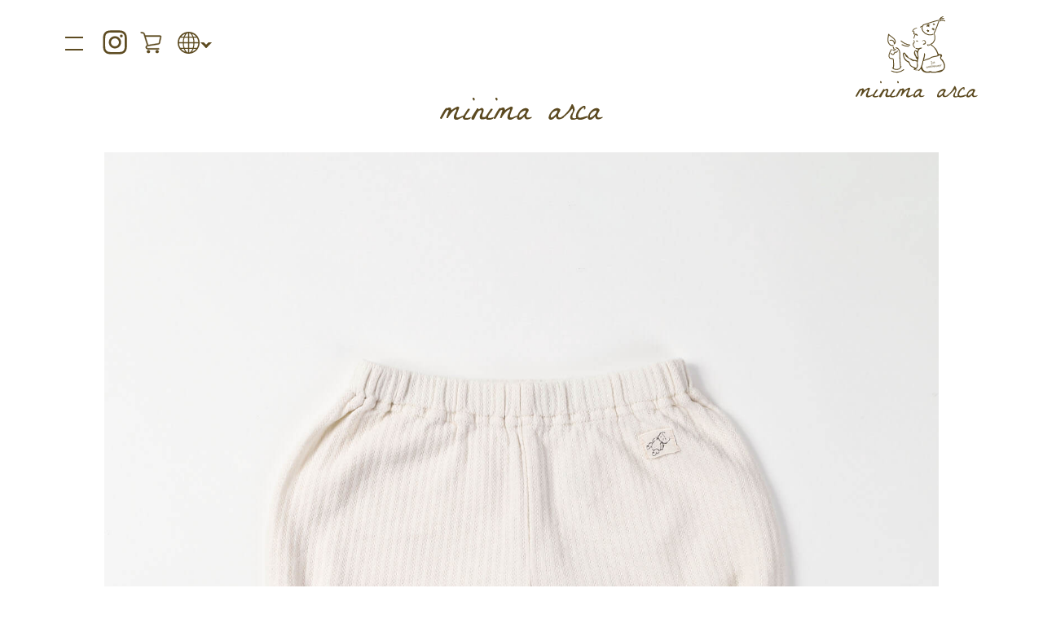

--- FILE ---
content_type: text/css
request_url: https://minimaarca.com/cnt/wp-content/themes/minimaarca/common/css/common.css?20230710
body_size: 2244
content:
@import"https://fonts.googleapis.com/css2?family=Kosugi+Maru&display=swap";@import"https://fonts.googleapis.com/css?family=M+PLUS+Rounded+1c";img{display:block;height:auto;max-width:100%}.scroll_allowed{overflow:hidden}.show{translate:none;rotate:none;scale:none;opacity:1 !important;transform:translate(0px)}*{margin:0;padding:0;font-size:16px;font-family:"Noto Sans JP","Helvetica Neue","ヒラギノ角ゴ ProN","Hiragino Kaku Gothic ProN","游ゴシック",YuGothic,"メイリオ",meiryo,sans-serif;color:#5d4b21;letter-spacing:.3em}.header{position:absolute;width:100%;min-height:140px;top:0;left:0;z-index:4;transition:all 1.5s ease}@media screen and (max-width: 768px){.header{width:100%;height:80px;position:relative}}.header.scroll{position:fixed;background-color:rgba(246,245,245,.6196078431);box-shadow:0px 10px 14px -9px rgba(0,0,0,.3)}.header .logo{width:150px;position:absolute;top:0;right:0;margin:20px 80px 0 0}@media screen and (max-width: 768px){.header .logo{width:100px;position:absolute;top:50%;left:50%;transform:translate(-50%, -50%);margin:0}}@media screen and (max-width: 768px){.header .hamburger-menu{width:100%;height:80px;position:relative}}.header .hamburger-menu-btn{position:absolute;top:0;left:0;width:44px;height:20px;margin:45px 0 0 80px;transition:all .3s;z-index:99}@media screen and (max-width: 768px){.header .hamburger-menu-btn{margin:35px 0 0 30px}}.header .hamburger-menu-btn-top{position:absolute;top:0;width:22px;height:2px;background-color:#5d4b21}@media screen and (max-width: 768px){.header .hamburger-menu-btn-top{width:20px}}.header .hamburger-menu-btn-bottom{position:absolute;bottom:3px;width:22px;height:2px;background-color:#5d4b21;transition:all .3s}@media screen and (max-width: 768px){.header .hamburger-menu-btn-bottom{width:20px;bottom:6px}}.header .hamburger-menu-btn.open .hamburger-menu-btn-top{top:-12px;transform:translateY(13.5px) rotate(45deg)}.header .hamburger-menu-btn.open .hamburger-menu-btn-bottom{transform:translateY(-13.5px) rotate(-45deg)}@media screen and (max-width: 768px){.header .hamburger-menu-btn.open .hamburger-menu-btn-bottom{bottom:3px}}.header .insta_logo{display:block;width:30px;height:30px;position:absolute;top:37px;left:126px}@media screen and (max-width: 768px){.header .insta_logo{width:20px;height:20px;top:34px;left:auto;right:65px}}.header .rakuten_logo{display:block;width:27px;height:27px;position:absolute;top:39px;left:172px}@media screen and (max-width: 768px){.header .rakuten_logo{width:20px;height:20px;top:34px;left:auto;right:30px}}.header .language_logo{position:absolute;top:39px;left:218px}@media screen and (max-width: 768px){.header .language_logo{position:absolute;top:32px;left:65px}}.header .language_logo .language_btn{display:block;width:27px;height:27px;position:relative}@media screen and (max-width: 768px){.header .language_logo .language_btn{width:20px;height:20px}}.header .language_logo .language_btn::after{content:"";display:block;position:absolute;top:8px;left:30px;width:10px;height:10px;border:3px solid;border-color:rgba(0,0,0,0) rgba(0,0,0,0) #5d4b21 #5d4b21;transform:rotate(-45deg)}@media screen and (max-width: 768px){.header .language_logo .language_btn::after{top:5px;left:23px}}.header .language_logo .language_btn.open::after{content:"";display:block;position:absolute;top:12px;left:30px;width:10px;height:10px;border:3px solid;border-color:#5d4b21 #5d4b21 rgba(0,0,0,0) rgba(0,0,0,0);transform:rotate(-45deg)}@media screen and (max-width: 768px){.header .language_logo .language_btn.open::after{top:8px;left:23px}}.header .language_logo .language_list{margin-top:10px;display:none;border:solid 1px #5d4b21}.header .language_logo .language_list li a{display:block;padding:10px 15px;background:#f5ebe2;border-bottom:solid 1px #5d4b21;letter-spacing:.2em;font-size:.875rem}.header .language_logo .language_list li a:hover{filter:brightness(0.95);transition:filter .3s}.header .language_logo .language_list li:nth-child(3) a{border-bottom:none}.header .menu-content{position:fixed;top:0;left:0;z-index:20;width:100%;max-width:100vw;height:100vh;background:rgba(180,180,180,.5);-webkit-backdrop-filter:blur(10px);backdrop-filter:blur(10px);transform:translateX(100%);transition:all .3s;opacity:0}.header .menu-content.open{transform:translateX(0);visibility:visible;opacity:1;overflow-y:scroll}.header .menu-content__header{width:100%;display:flex;justify-content:center;padding:50px 0 55px}@media screen and (max-width: 768px){.header .menu-content__header{padding:40px 20px 50px}}.header .menu-content__header img{width:150px}.header .menu-content__body{width:80%;margin:0 auto;display:flex}@media screen and (max-width: 768px){.header .menu-content__body{width:90%;display:block}}.header .menu-content__list{width:100%;display:flex;flex-wrap:wrap;align-items:center;justify-self:center}.header .menu-content__list-item{width:100%}.header .menu-content__list-item.sns-box{display:flex;justify-content:center}.header .menu-content__list-item a{display:block;text-align:center;letter-spacing:0;font-size:.875rem;font-weight:normal;margin-bottom:25px}.header .menu-content__list-item:last-child a img{width:30px;height:30px;margin:0 auto}.container{width:80%;margin:0 auto}.container.page-box{margin:0 auto 120px;max-width:1170px}.container.page-box .post_password_txt{line-height:1.5;text-align:center}@media screen and (max-width: 768px){.container.page-box .post_password_txt{text-align:justify}}.container.page-box input[type=password]{background:#f5ebe2;border:solid 1px #5d4b21;padding:20px;text-align:left}@media screen and (max-width: 768px){.container.page-box input[type=password]{width:100%}}.container.page-box input[type=submit]{width:300px;padding:20px 0;text-align:center;background:#f5ebe2;border:solid 1px #5d4b21}.container.page-box .post_password_txt{margin-top:200px}@media screen and (max-width: 768px){.container.page-box .post_password_txt{margin-top:100px}}.container.page-box .input_password{margin:40px auto;text-align:center;line-height:1.5}.container.page-box .submit_password{text-align:center}.footer{margin:100px 0;display:flex;justify-content:center}.footer_logo img{width:150px;margin:0 auto;transition-property:opacity;transition-duration:.5s;transition-delay:0s;transition-timing-function:linear;opacity:0}@media screen and (max-width: 768px){.footer_logo img{width:90px}}.footer .footer_logo_box{display:flex}.footer .privacy-policy{text-align:center;margin:20px 0 0;transition-property:opacity;transition-duration:.5s;transition-delay:.5s;transition-timing-function:linear;opacity:0}.footer .privacy-policy a{font-size:.625rem}.footer .privacy-policy a::after{content:" | "}.footer .copyright{text-align:center;margin:26px 0 0;font-size:.625rem;transition-property:opacity;transition-duration:.5s;transition-delay:.5s;transition-timing-function:linear;opacity:0}.title_hd03{opacity:0;transition-property:opacity;transition-duration:.5s;transition-delay:0s;transition-timing-function:linear;margin-bottom:100px}@media screen and (max-width: 768px){.title_hd03{margin-bottom:50px}}.title_hd03 span{font-size:1.125rem;letter-spacing:.2em;background:linear-gradient(transparent 50%, rgba(212, 224, 84, 0.5098039216) 0%);border-radius:6px}.link_btn{display:block;font-size:1rem;background-color:#fff;border:solid 1px #5d4b21;border-radius:50px;padding:10px 0;width:200px;margin:10px auto 50px;position:relative;text-align:center;transition:all 1.5s ease}@media screen and (max-width: 768px){.link_btn{width:150px;text-align:center;padding:10px 0}}.link_btn:hover{background:#5d4b21;color:#fff}.visible-sm{display:none}@media screen and (max-width: 768px){.visible-sm{display:block}}.visible-lg{display:block}@media screen and (max-width: 768px){.visible-lg{display:none}}.vinline-lg{display:inline}@media screen and (max-width: 768px){.vinline-lg{display:none}}#not-found{padding:120px 0;text-align:center}#not-found h2{font-weight:bold;margin-bottom:60px}#not-found h3{margin-bottom:60px;line-height:1.5}#not-found p{line-height:1.5}#privacy-policy{padding:120px 0}@media screen and (max-width: 768px){#privacy-policy{padding:6cap 0}}#privacy-policy .container{max-width:1170px}#privacy-policy .container p{margin:30px 0;line-height:1.5;letter-spacing:0em;text-align:justify}#privacy-policy .container p a{text-decoration:underline}#privacy-policy .container h2{font-size:1.75rem;letter-spacing:.1em;font-weight:bold}@media screen and (max-width: 768px){#privacy-policy .container h2{font-size:1.375rem;letter-spacing:.1em;line-height:1.5}}#privacy-policy .container h3{font-size:1.5rem;letter-spacing:.1em;font-weight:bold}@media screen and (max-width: 768px){#privacy-policy .container h3{font-size:1.125rem;letter-spacing:.1em;line-height:1.5}}#privacy-policy .container ul{list-style:inside;margin-bottom:30px}#privacy-policy .container ul li{margin-left:1em;text-indent:-1em}
/*# sourceMappingURL=maps/common.css.map */


--- FILE ---
content_type: text/css
request_url: https://minimaarca.com/cnt/wp-content/themes/minimaarca/common/css/contact.css?20230710
body_size: 895
content:
@import"https://fonts.googleapis.com/css2?family=Kosugi+Maru&display=swap";@import"https://fonts.googleapis.com/css?family=M+PLUS+Rounded+1c";img{display:block;height:auto;max-width:100%}.scroll_allowed{overflow:hidden}.show{translate:none;rotate:none;scale:none;opacity:1 !important;transform:translate(0px)}.contact-box-button{text-align:center}label[for]{cursor:pointer;display:flex;align-items:center;justify-content:center}@media screen and (max-width: 768px){label[for]{display:block}}select{width:100%;padding:20px;border:solid 1px #5d4b21;appearance:auto;-moz-appearance:scrollbarbutton-up;-moz-appearance:button-bevel;-webkit-appearance:media-mute-button;-webkit-appearance:caret}input[type=checkbox]:checked::after{opacity:1}.input-text,.input-textarea{width:100%;background:#fff;border:solid 1px #5d4b21;padding:10px}@media screen and (max-width: 768px){.input-text,.input-textarea{display:block;width:100%}}.input-checkbox{cursor:pointer;position:relative;overflow:hidden;width:17px;height:17px}.input-checkbox::before{content:"";position:absolute;width:17px;height:17px;left:0;top:0;border:1px solid #7b7b7b;background:#fff}.input-checkbox::after{content:"";display:block;width:10px;height:10px;position:absolute;top:2px;left:3px;border-right:3px solid #5d4b21;border-bottom:3px solid #5d4b21;transform:rotate(45deg);z-index:2;opacity:0}.input-box{width:100%}.contact-box-item{display:flex;justify-content:start;align-items:center}@media screen and (max-width: 768px){.contact-box-item{display:block}}.contact-box-item .input-item{display:flex;min-width:30%}@media screen and (max-width: 768px){.contact-box-item .input-item{font-size:.875rem}}@media screen and (max-width: 768px){.contact-box-item .input-item{display:block;width:100%;margin:20px 0}}.contact-box-item .required{width:50px;background:#b70000;color:#fff;padding:5px;margin-left:10px;font-size:.875rem}@media screen and (max-width: 768px){.contact-box-item .required{font-size:.875rem}}.contact-box-item .any{width:50px;background:#f5ebe2;color:#5d4b21;padding:5px;margin-left:10px;font-size:.875rem}@media screen and (max-width: 768px){.contact-box-item .any{font-size:.875rem}}.checkbox-box{display:flex;width:70%}@media screen and (max-width: 768px){.checkbox-box{width:100%;display:block}}.checkbox-box .checkbox-box-item{display:flex;padding-right:10px}@media screen and (max-width: 768px){.checkbox-box .checkbox-box-item{display:block;padding-right:0}}@media screen and (max-width: 768px){.checkbox-box .checkbox-box-item label{display:inline}}.contact-box-item{margin:0 0 20px;padding:0 0 20px}.mw_wp_form .error{font-size:93%;color:#b70000;display:block}.vertical-item{margin-top:0 !important}.confirm,.thank{min-height:100vh}.confirm .top-back-bottom,.thank .top-back-bottom{padding:10px 20px;color:#fff;margin:20px 0}
/*# sourceMappingURL=maps/contact.css.map */


--- FILE ---
content_type: text/css
request_url: https://minimaarca.com/cnt/wp-content/themes/minimaarca/common/css/products.css?20230710
body_size: 212
content:
.products-box{padding:120px 0;max-width:1170px}.products-box h1 img{width:200px;margin:0 auto 40px}.products-box .products img{margin:40px auto}.products-box .products .name{margin:40px 0;text-align:center}.products-box .products .link{margin:40px 0 120px;text-align:center}
/*# sourceMappingURL=maps/products.css.map */


--- FILE ---
content_type: image/svg+xml
request_url: https://minimaarca.com/cnt/wp-content/themes/minimaarca/common/img/icon_instgram.svg
body_size: 942
content:
<?xml version="1.0" encoding="utf-8"?>
<!-- Generator: Adobe Illustrator 27.0.1, SVG Export Plug-In . SVG Version: 6.00 Build 0)  -->
<svg version="1.1" id="レイヤー_1" xmlns="http://www.w3.org/2000/svg" xmlns:xlink="http://www.w3.org/1999/xlink" x="0px"
	 y="0px" viewBox="0 0 118 118" style="enable-background:new 0 0 118 118;" xml:space="preserve">
<style type="text/css">
	.st0{fill:#5D4B21;}
</style>
<g>
	<g>
		<path class="st0" d="M59.3,11.6c15.4,0,17.2,0.1,23.3,0.3c5.6,0.3,8.7,1.2,10.7,2c2.7,1,4.6,2.3,6.6,4.3c2,2,3.3,3.9,4.3,6.6
			c0.8,2,1.7,5.1,2,10.7c0.3,6.1,0.3,7.9,0.3,23.3s-0.1,17.2-0.3,23.3c-0.3,5.6-1.2,8.7-2,10.7c-1,2.7-2.3,4.6-4.3,6.6
			c-2,2-3.9,3.3-6.6,4.3c-2,0.8-5.1,1.7-10.7,2c-6.1,0.3-7.9,0.3-23.3,0.3s-17.2-0.1-23.3-0.3c-5.6-0.3-8.7-1.2-10.7-2
			c-2.7-1-4.6-2.3-6.6-4.3c-2-2-3.3-3.9-4.3-6.6c-0.8-2-1.7-5.1-2-10.7c-0.3-6.1-0.3-7.9-0.3-23.3s0.1-17.2,0.3-23.3
			c0.3-5.6,1.2-8.7,2-10.7c1-2.7,2.3-4.6,4.3-6.6c2-2,3.9-3.3,6.6-4.3c2-0.8,5.1-1.7,10.7-2C42.1,11.6,44,11.6,59.3,11.6 M59.3,1.2
			c-15.7,0-17.6,0.1-23.8,0.3c-6.1,0.3-10.3,1.3-14,2.7c-3.8,1.5-7,3.4-10.2,6.6c-3.2,3.2-5.2,6.4-6.6,10.2c-1.4,3.7-2.4,7.9-2.7,14
			c-0.3,6.1-0.3,8.1-0.3,23.8c0,15.7,0.1,17.6,0.3,23.8c0.3,6.1,1.3,10.3,2.7,14c1.5,3.8,3.4,7,6.6,10.2c3.2,3.2,6.4,5.2,10.2,6.6
			c3.7,1.4,7.9,2.4,14,2.7c6.1,0.3,8.1,0.3,23.8,0.3s17.6-0.1,23.8-0.3c6.1-0.3,10.3-1.3,14-2.7c3.8-1.5,7-3.4,10.2-6.6
			c3.2-3.2,5.2-6.4,6.6-10.2c1.4-3.7,2.4-7.9,2.7-14c0.3-6.1,0.3-8.1,0.3-23.8s-0.1-17.6-0.3-23.8c-0.3-6.1-1.3-10.3-2.7-14
			c-1.5-3.8-3.4-7-6.6-10.2c-3.2-3.2-6.4-5.2-10.2-6.6c-3.7-1.4-7.9-2.4-14-2.7C77,1.3,75,1.2,59.3,1.2L59.3,1.2z"/>
		<path class="st0" d="M59.3,29.2c-16.4,0-29.6,13.3-29.6,29.6S43,88.5,59.3,88.5S89,75.2,89,58.8S75.7,29.2,59.3,29.2z M59.3,78.1
			c-10.6,0-19.2-8.6-19.2-19.2c0-10.6,8.6-19.2,19.2-19.2c10.6,0,19.2,8.6,19.2,19.2C78.6,69.5,70,78.1,59.3,78.1z"/>
		<circle class="st0" cx="90.1" cy="28.1" r="6.9"/>
	</g>
</g>
</svg>


--- FILE ---
content_type: image/svg+xml
request_url: https://minimaarca.com/cnt/wp-content/themes/minimaarca/common/img/anniversary_logo.svg
body_size: 8865
content:
<?xml version="1.0" encoding="utf-8"?>
<!-- Generator: Adobe Illustrator 27.0.1, SVG Export Plug-In . SVG Version: 6.00 Build 0)  -->
<svg version="1.1" id="レイヤー_1" xmlns="http://www.w3.org/2000/svg" xmlns:xlink="http://www.w3.org/1999/xlink" x="0px"
	 y="0px" viewBox="0 0 170.15 113.75" style="enable-background:new 0 0 170.15 113.75;" xml:space="preserve">
<style type="text/css">
	.st0{fill:#5D4B21;}
	.st1{fill:none;stroke:#5D4B21;stroke-width:1.2053;stroke-linecap:round;stroke-linejoin:round;stroke-miterlimit:10;}
	.st2{fill:#FFFFFF;}
	.st3{fill:none;stroke:#5D4B21;stroke-width:0.4018;stroke-linecap:round;stroke-linejoin:round;stroke-miterlimit:10;}
</style>
<g>
	<g>
		<path class="st0" d="M17.01,113.71c-0.43,0-0.82-0.08-1.18-0.25c-0.36-0.17-0.66-0.4-0.9-0.7c-0.24-0.3-0.41-0.64-0.5-1.04
			c-0.1-0.39-0.08-0.81,0.04-1.24c0-0.74,0.14-1.43,0.41-2.08c0.27-0.65,0.57-1.27,0.9-1.86c0.32-0.6,0.62-1.19,0.9-1.79
			c0.27-0.6,0.41-1.23,0.41-1.9c-0.5,0-1.04,0.17-1.63,0.5c-0.59,0.34-1.18,0.76-1.77,1.29c-0.6,0.53-1.18,1.12-1.75,1.79
			c-0.57,0.67-1.1,1.34-1.59,2.01c-0.49,0.67-0.92,1.3-1.29,1.9c-0.37,0.6-0.65,1.1-0.84,1.5c-0.05,0.02-0.16,0.04-0.34,0.05
			c-0.18,0.01-0.29,0.02-0.34,0.02c-0.38,0.19-0.62,0.19-0.7-0.02c-0.08-0.2-0.08-0.51,0-0.93c0.08-0.42,0.22-0.89,0.39-1.41
			c0.18-0.53,0.36-1.02,0.54-1.49c0.18-0.47,0.32-0.86,0.41-1.18c0.09-0.32,0.11-0.48,0.04-0.48c0.07-0.1,0.16-0.25,0.25-0.47
			c0.09-0.22,0.19-0.43,0.29-0.66c0.09-0.23,0.18-0.44,0.25-0.64c0.07-0.2,0.11-0.36,0.11-0.48c0-0.19-0.08-0.32-0.23-0.38
			c-0.16-0.06-0.3-0.09-0.45-0.09c-0.43-0.24-0.88-0.11-1.34,0.39c-0.47,0.5-0.97,1.21-1.52,2.13c-0.55,0.92-1.15,1.97-1.79,3.15
			c-0.64,1.18-1.35,2.32-2.11,3.42c-0.55,0-0.96-0.07-1.24-0.22c-0.27-0.14-0.41-0.5-0.41-1.07c0.19-0.26,0.47-0.75,0.84-1.45
			c0.37-0.7,0.79-1.49,1.25-2.35c0.47-0.86,0.96-1.73,1.49-2.61c0.53-0.88,1.03-1.64,1.5-2.26c0.48-0.62,0.91-1.04,1.31-1.27
			c0.39-0.23,0.7-0.11,0.91,0.34c0.41-0.26,0.85-0.48,1.33-0.66c0.48-0.18,0.95-0.27,1.43-0.27c0.31,0,0.58,0.09,0.81,0.29
			c0.23,0.19,0.41,0.43,0.54,0.72c0.13,0.29,0.23,0.59,0.3,0.91c0.07,0.32,0.11,0.6,0.11,0.84c0.26-0.17,0.69-0.46,1.27-0.88
			c0.58-0.42,1.22-0.83,1.9-1.24c0.68-0.41,1.35-0.77,2.02-1.09c0.67-0.32,1.22-0.48,1.65-0.48c0.38,0,0.7,0.14,0.97,0.41
			c0.26,0.27,0.39,0.6,0.39,0.98c-0.84,2.05-1.49,3.69-1.95,4.92c-0.47,1.23-0.78,2.2-0.93,2.9c-0.16,0.7-0.16,1.2-0.02,1.49
			c0.14,0.29,0.42,0.51,0.82,0.68c0.62,0,1.22-0.11,1.81-0.32c0.59-0.21,1.16-0.45,1.74-0.7c0.57-0.25,1.15-0.48,1.74-0.7
			c0.58-0.22,1.2-0.32,1.84-0.32c0,0.55-0.25,0.96-0.75,1.22c-0.19,0.12-0.53,0.3-1.02,0.54c-0.49,0.24-1.01,0.5-1.56,0.77
			c-0.55,0.28-1.07,0.54-1.58,0.79c-0.5,0.25-0.86,0.42-1.07,0.52c-0.24,0.12-0.44,0.21-0.61,0.27c-0.17,0.06-0.32,0.11-0.47,0.14
			c-0.14,0.04-0.29,0.06-0.45,0.07C17.41,113.7,17.23,113.71,17.01,113.71z"/>
		<path class="st0" d="M23.85,111.42c0-0.33,0.04-0.63,0.11-0.88c0.07-0.25,0.2-0.57,0.39-0.95c0.17-0.24,0.46-0.68,0.88-1.33
			c0.42-0.64,0.87-1.33,1.36-2.06c0.49-0.73,0.95-1.41,1.38-2.06c0.43-0.65,0.73-1.1,0.9-1.36c0.19-0.29,0.35-0.44,0.47-0.47
			c0.12-0.02,0.35-0.04,0.68-0.04c0.19,0,0.41,0.01,0.66,0.04c0.25,0.02,0.41,0.18,0.48,0.47c-0.31,0.79-0.74,1.54-1.29,2.26
			c-0.55,0.72-1.09,1.42-1.63,2.11c-0.54,0.69-1,1.41-1.4,2.15c-0.39,0.74-0.59,1.53-0.59,2.36c0.1,0,0.24,0.01,0.45,0.04
			c0.2,0.02,0.42,0.05,0.64,0.07c0.23,0.02,0.44,0.05,0.64,0.07c0.2,0.02,0.35,0.02,0.45,0c0.14-0.02,0.38-0.07,0.72-0.14
			c0.33-0.07,0.7-0.15,1.09-0.25c0.39-0.09,0.76-0.19,1.09-0.29c0.33-0.09,0.57-0.17,0.72-0.22c0,0.05,0.01,0.13,0.02,0.23
			c0.01,0.11,0.02,0.19,0.02,0.23c0,0.48-0.22,0.86-0.64,1.15c-0.43,0.29-0.93,0.52-1.5,0.7c-0.57,0.18-1.16,0.3-1.75,0.36
			c-0.6,0.06-1.05,0.09-1.36,0.09c-0.36,0-0.72-0.04-1.07-0.12c-0.36-0.08-0.67-0.22-0.95-0.39c-0.27-0.18-0.5-0.42-0.68-0.72
			C23.94,112.18,23.85,111.82,23.85,111.42z M34.02,90.9c0.29,0,0.56,0.01,0.82,0.04c0.26,0.02,0.5,0.08,0.7,0.16
			c0.2,0.08,0.36,0.22,0.47,0.41c0.11,0.19,0.16,0.45,0.16,0.79c0,0.14,0,0.3,0,0.47c0,0.17-0.02,0.32-0.05,0.47
			c-0.04,0.14-0.1,0.27-0.2,0.38c-0.1,0.11-0.25,0.16-0.47,0.16c-0.33,0-0.6-0.12-0.79-0.36c-0.19-0.24-0.33-0.51-0.43-0.82
			c-0.1-0.31-0.16-0.63-0.18-0.95C34.03,91.31,34.02,91.06,34.02,90.9z"/>
		<path class="st0" d="M32.8,112.1c0-0.19,0-0.35,0-0.47c0-0.12,0.02-0.23,0.05-0.34c0.04-0.11,0.09-0.22,0.16-0.34
			c0.07-0.12,0.17-0.27,0.29-0.47c0.12-0.22,0.32-0.55,0.61-1c0.29-0.45,0.61-0.96,0.97-1.52c0.36-0.56,0.73-1.15,1.13-1.77
			c0.39-0.62,0.77-1.21,1.13-1.77c0.36-0.56,0.68-1.07,0.97-1.52c0.29-0.45,0.5-0.79,0.64-1c0.02-0.02,0.09-0.04,0.2-0.04
			c0.11,0,0.18,0,0.23,0c0.05,0,0.13,0,0.25,0c0.12,0,0.19,0.01,0.22,0.04c0.02,0.02,0.08,0.08,0.16,0.18
			c0.08,0.09,0.17,0.2,0.27,0.3c0.09,0.11,0.18,0.2,0.27,0.29c0.08,0.08,0.15,0.12,0.2,0.12c0.22,0,0.44-0.07,0.66-0.22
			c0.23-0.14,0.47-0.3,0.72-0.47c0.25-0.17,0.51-0.32,0.77-0.47c0.26-0.14,0.53-0.22,0.79-0.22c0.62,0,1.13,0.24,1.52,0.72
			c0.39,0.48,0.59,0.98,0.59,1.5c0,0.53-0.08,1.03-0.23,1.52c-0.16,0.49-0.32,0.97-0.5,1.45c-0.18,0.48-0.35,0.96-0.5,1.43
			c-0.16,0.48-0.23,0.98-0.23,1.5c0,0.5,0.06,0.87,0.18,1.09c0.12,0.23,0.44,0.34,0.97,0.34c0.62,0,1.22-0.09,1.79-0.29
			s1.17-0.29,1.79-0.29c0,0.57-0.17,1.04-0.5,1.41c-0.33,0.37-0.75,0.66-1.25,0.88c-0.5,0.22-1.04,0.36-1.61,0.45
			c-0.57,0.08-1.1,0.12-1.58,0.12c-0.91,0-1.56-0.25-1.95-0.75c-0.39-0.5-0.59-1.17-0.59-2.01c0-0.55,0.1-1.07,0.3-1.56
			c0.2-0.49,0.42-0.97,0.66-1.43c0.24-0.47,0.46-0.94,0.66-1.41c0.2-0.48,0.3-0.98,0.3-1.5c0-0.14-0.02-0.33-0.05-0.56
			c-0.04-0.23-0.19-0.34-0.45-0.34c-0.79,0-1.49,0.25-2.11,0.73c-0.62,0.49-1.18,1.1-1.67,1.84c-0.49,0.74-0.94,1.55-1.36,2.42
			c-0.42,0.87-0.8,1.68-1.15,2.42c-0.35,0.74-0.69,1.36-1.02,1.84c-0.33,0.49-0.68,0.73-1.04,0.73c-0.48,0-0.87-0.16-1.18-0.47
			C32.96,112.93,32.8,112.55,32.8,112.1z"/>
		<path class="st0" d="M47.7,111.42c0-0.33,0.04-0.63,0.11-0.88c0.07-0.25,0.2-0.57,0.39-0.95c0.17-0.24,0.46-0.68,0.88-1.33
			c0.42-0.64,0.87-1.33,1.36-2.06c0.49-0.73,0.95-1.41,1.38-2.06c0.43-0.65,0.73-1.1,0.9-1.36c0.19-0.29,0.35-0.44,0.47-0.47
			c0.12-0.02,0.35-0.04,0.68-0.04c0.19,0,0.41,0.01,0.66,0.04c0.25,0.02,0.41,0.18,0.48,0.47c-0.31,0.79-0.74,1.54-1.29,2.26
			c-0.55,0.72-1.09,1.42-1.63,2.11c-0.54,0.69-1,1.41-1.4,2.15c-0.39,0.74-0.59,1.53-0.59,2.36c0.1,0,0.24,0.01,0.45,0.04
			c0.2,0.02,0.42,0.05,0.64,0.07c0.23,0.02,0.44,0.05,0.64,0.07c0.2,0.02,0.35,0.02,0.45,0c0.14-0.02,0.38-0.07,0.72-0.14
			c0.33-0.07,0.7-0.15,1.09-0.25c0.39-0.09,0.76-0.19,1.09-0.29c0.33-0.09,0.57-0.17,0.72-0.22c0,0.05,0.01,0.13,0.02,0.23
			c0.01,0.11,0.02,0.19,0.02,0.23c0,0.48-0.22,0.86-0.64,1.15s-0.93,0.52-1.5,0.7c-0.57,0.18-1.16,0.3-1.75,0.36
			c-0.6,0.06-1.05,0.09-1.36,0.09c-0.36,0-0.72-0.04-1.07-0.12c-0.36-0.08-0.67-0.22-0.95-0.39c-0.27-0.18-0.5-0.42-0.68-0.72
			C47.79,112.18,47.7,111.82,47.7,111.42z M57.87,90.9c0.29,0,0.56,0.01,0.82,0.04c0.26,0.02,0.5,0.08,0.7,0.16
			c0.2,0.08,0.36,0.22,0.47,0.41c0.11,0.19,0.16,0.45,0.16,0.79c0,0.14,0,0.3,0,0.47c0,0.17-0.02,0.32-0.05,0.47
			c-0.04,0.14-0.1,0.27-0.2,0.38c-0.1,0.11-0.25,0.16-0.47,0.16c-0.33,0-0.6-0.12-0.79-0.36c-0.19-0.24-0.33-0.51-0.43-0.82
			c-0.1-0.31-0.16-0.63-0.18-0.95C57.88,91.31,57.87,91.06,57.87,90.9z"/>
		<path class="st0" d="M73.02,113.71c-0.43,0-0.82-0.08-1.18-0.25c-0.36-0.17-0.66-0.4-0.9-0.7c-0.24-0.3-0.41-0.64-0.5-1.04
			c-0.1-0.39-0.08-0.81,0.04-1.24c0-0.74,0.14-1.43,0.41-2.08c0.27-0.65,0.57-1.27,0.9-1.86c0.32-0.6,0.62-1.19,0.9-1.79
			c0.27-0.6,0.41-1.23,0.41-1.9c-0.5,0-1.04,0.17-1.63,0.5c-0.59,0.34-1.18,0.76-1.77,1.29c-0.6,0.53-1.18,1.12-1.75,1.79
			c-0.57,0.67-1.1,1.34-1.59,2.01c-0.49,0.67-0.92,1.3-1.29,1.9c-0.37,0.6-0.65,1.1-0.84,1.5c-0.05,0.02-0.16,0.04-0.34,0.05
			c-0.18,0.01-0.29,0.02-0.34,0.02c-0.38,0.19-0.62,0.19-0.7-0.02c-0.08-0.2-0.08-0.51,0-0.93c0.08-0.42,0.22-0.89,0.39-1.41
			c0.18-0.53,0.36-1.02,0.54-1.49c0.18-0.47,0.32-0.86,0.41-1.18c0.09-0.32,0.11-0.48,0.04-0.48c0.07-0.1,0.16-0.25,0.25-0.47
			c0.09-0.22,0.19-0.43,0.29-0.66c0.09-0.23,0.18-0.44,0.25-0.64c0.07-0.2,0.11-0.36,0.11-0.48c0-0.19-0.08-0.32-0.23-0.38
			c-0.16-0.06-0.3-0.09-0.45-0.09c-0.43-0.24-0.88-0.11-1.34,0.39c-0.47,0.5-0.97,1.21-1.52,2.13c-0.55,0.92-1.15,1.97-1.79,3.15
			c-0.64,1.18-1.35,2.32-2.11,3.42c-0.55,0-0.96-0.07-1.24-0.22c-0.27-0.14-0.41-0.5-0.41-1.07c0.19-0.26,0.47-0.75,0.84-1.45
			c0.37-0.7,0.79-1.49,1.25-2.35c0.47-0.86,0.96-1.73,1.49-2.61c0.53-0.88,1.03-1.64,1.5-2.26c0.48-0.62,0.91-1.04,1.31-1.27
			c0.39-0.23,0.7-0.11,0.91,0.34c0.41-0.26,0.85-0.48,1.33-0.66c0.48-0.18,0.95-0.27,1.43-0.27c0.31,0,0.58,0.09,0.81,0.29
			c0.23,0.19,0.41,0.43,0.54,0.72c0.13,0.29,0.23,0.59,0.3,0.91c0.07,0.32,0.11,0.6,0.11,0.84c0.26-0.17,0.69-0.46,1.27-0.88
			c0.58-0.42,1.22-0.83,1.9-1.24c0.68-0.41,1.35-0.77,2.02-1.09c0.67-0.32,1.22-0.48,1.65-0.48c0.38,0,0.7,0.14,0.97,0.41
			c0.26,0.27,0.39,0.6,0.39,0.98c-0.84,2.05-1.49,3.69-1.95,4.92c-0.47,1.23-0.78,2.2-0.93,2.9c-0.16,0.7-0.16,1.2-0.02,1.49
			c0.14,0.29,0.42,0.51,0.82,0.68c0.62,0,1.22-0.11,1.81-0.32c0.59-0.21,1.16-0.45,1.74-0.7c0.57-0.25,1.15-0.48,1.74-0.7
			c0.58-0.22,1.2-0.32,1.84-0.32c0,0.55-0.25,0.96-0.75,1.22c-0.19,0.12-0.53,0.3-1.02,0.54c-0.49,0.24-1.01,0.5-1.56,0.77
			c-0.55,0.28-1.07,0.54-1.58,0.79c-0.5,0.25-0.86,0.42-1.07,0.52c-0.24,0.12-0.44,0.21-0.61,0.27c-0.17,0.06-0.32,0.11-0.47,0.14
			c-0.14,0.04-0.29,0.06-0.45,0.07C73.42,113.7,73.24,113.71,73.02,113.71z"/>
		<path class="st0" d="M80.33,111.42c0.21-1.34,0.61-2.56,1.18-3.67c0.57-1.11,1.24-2.08,2.01-2.92c0.76-0.84,1.59-1.52,2.47-2.06
			c0.88-0.54,1.74-0.88,2.58-1.04c0.84-0.16,1.61-0.11,2.33,0.13c0.72,0.24,1.29,0.7,1.72,1.4c0,0.55-0.12,1.07-0.36,1.56
			c-0.24,0.49-0.51,0.97-0.81,1.45s-0.57,0.97-0.81,1.49c-0.24,0.51-0.36,1.07-0.36,1.67c0,0.62,0.13,1.11,0.39,1.47
			c0.26,0.36,0.74,0.54,1.43,0.54c0.55,0,1.09-0.08,1.61-0.25c0.53-0.17,1.06-0.25,1.61-0.25c0.07,0,0.22,0.01,0.45,0.02
			c0.23,0.01,0.38,0.02,0.45,0.02c-0.29,0.38-0.65,0.72-1.07,1c-0.43,0.29-0.9,0.53-1.4,0.72s-1.01,0.33-1.52,0.43
			c-0.51,0.09-1,0.14-1.45,0.14c-0.43,0-0.81-0.09-1.15-0.29c-0.33-0.19-0.62-0.44-0.84-0.73c-0.23-0.3-0.41-0.64-0.54-1.02
			c-0.13-0.38-0.2-0.76-0.2-1.15c-0.36,0.41-0.73,0.82-1.13,1.25c-0.39,0.43-0.82,0.82-1.29,1.18c-0.47,0.36-0.96,0.65-1.47,0.88
			c-0.51,0.23-1.06,0.34-1.63,0.34c-0.62,0-1.15-0.23-1.58-0.68C80.54,112.58,80.33,112.04,80.33,111.42z M82.62,110.31
			c0,0.19,0.01,0.41,0.02,0.64c0.01,0.24,0.16,0.39,0.45,0.47c0.6-0.14,1.27-0.45,2.01-0.93c0.74-0.48,1.43-1.04,2.08-1.68
			c0.64-0.64,1.19-1.33,1.63-2.06c0.44-0.73,0.66-1.44,0.66-2.13c0-0.05-0.01-0.12-0.02-0.23c-0.01-0.11-0.02-0.19-0.02-0.23
			c-0.79,0-1.59,0.17-2.4,0.5c-0.81,0.34-1.54,0.78-2.18,1.34c-0.64,0.56-1.18,1.22-1.59,1.97
			C82.83,108.71,82.62,109.5,82.62,110.31z"/>
		<path class="st0" d="M113.35,111.42c0.21-1.34,0.61-2.56,1.18-3.67c0.57-1.11,1.24-2.08,2.01-2.92c0.76-0.84,1.59-1.52,2.47-2.06
			c0.88-0.54,1.74-0.88,2.58-1.04c0.84-0.16,1.61-0.11,2.33,0.13s1.29,0.7,1.72,1.4c0,0.55-0.12,1.07-0.36,1.56
			c-0.24,0.49-0.51,0.97-0.81,1.45s-0.57,0.97-0.81,1.49s-0.36,1.07-0.36,1.67c0,0.62,0.13,1.11,0.39,1.47
			c0.26,0.36,0.74,0.54,1.43,0.54c0.55,0,1.09-0.08,1.61-0.25c0.53-0.17,1.06-0.25,1.61-0.25c0.07,0,0.22,0.01,0.45,0.02
			c0.23,0.01,0.38,0.02,0.45,0.02c-0.29,0.38-0.64,0.72-1.07,1c-0.43,0.29-0.9,0.53-1.4,0.72c-0.5,0.19-1.01,0.33-1.52,0.43
			c-0.51,0.09-1,0.14-1.45,0.14c-0.43,0-0.81-0.09-1.15-0.29s-0.62-0.44-0.84-0.73c-0.23-0.3-0.41-0.64-0.54-1.02
			c-0.13-0.38-0.2-0.76-0.2-1.15c-0.36,0.41-0.73,0.82-1.13,1.25c-0.39,0.43-0.82,0.82-1.29,1.18c-0.47,0.36-0.96,0.65-1.47,0.88
			c-0.51,0.23-1.06,0.34-1.63,0.34c-0.62,0-1.15-0.23-1.58-0.68C113.56,112.58,113.35,112.04,113.35,111.42z M115.64,110.31
			c0,0.19,0,0.41,0.02,0.64c0.01,0.24,0.16,0.39,0.45,0.47c0.6-0.14,1.27-0.45,2.01-0.93s1.43-1.04,2.08-1.68
			c0.65-0.64,1.19-1.33,1.63-2.06s0.66-1.44,0.66-2.13c0-0.05-0.01-0.12-0.02-0.23c-0.01-0.11-0.02-0.19-0.02-0.23
			c-0.79,0-1.59,0.17-2.4,0.5c-0.81,0.34-1.54,0.78-2.18,1.34c-0.65,0.56-1.18,1.22-1.59,1.97
			C115.85,108.71,115.64,109.5,115.64,110.31z"/>
		<path class="st0" d="M135.94,110.99c0-0.69,0.14-1.34,0.43-1.93c0.29-0.6,0.61-1.17,0.97-1.72c0.36-0.55,0.68-1.09,0.97-1.63
			c0.29-0.54,0.43-1.1,0.43-1.7c0-0.12-0.01-0.28-0.02-0.48c-0.01-0.2-0.04-0.39-0.07-0.57c-0.04-0.18-0.11-0.33-0.22-0.47
			c-0.11-0.13-0.25-0.2-0.41-0.2c-0.02,0-0.07,0.01-0.13,0.02c-0.06,0.01-0.09,0.03-0.09,0.05c-0.33,0.43-0.73,0.92-1.18,1.47
			c-0.45,0.55-0.93,1.09-1.43,1.63c-0.5,0.54-1,1.06-1.5,1.56c-0.5,0.5-0.94,0.91-1.33,1.22c-0.29,0.24-0.67,0.58-1.15,1.02
			c-0.48,0.44-0.95,0.88-1.41,1.32c-0.47,0.44-0.88,0.82-1.25,1.15c-0.37,0.32-0.58,0.48-0.63,0.48l-1.61-1.36
			c0.21,0,0.42-0.05,0.61-0.14c0.19-0.09,0.38-0.2,0.57-0.32c1.41-0.93,2.68-2.01,3.81-3.22c1.13-1.22,2.24-2.52,3.31-3.9
			c0.05-0.07,0.17-0.27,0.36-0.61c0.19-0.33,0.41-0.72,0.66-1.16c0.25-0.44,0.49-0.88,0.72-1.31c0.23-0.43,0.4-0.76,0.52-1
			c0.14-0.29,0.23-0.52,0.27-0.72c0.04-0.19,0.07-0.34,0.09-0.45c0.02-0.11,0.09-0.19,0.2-0.23c0.11-0.05,0.3-0.07,0.59-0.07
			c0.05,0,0.16,0.01,0.34,0.04c0.18,0.02,0.29,0.05,0.34,0.07c0.29,0.62,0.55,1.18,0.79,1.67c0.24,0.49,0.43,0.95,0.59,1.38
			c0.15,0.43,0.28,0.87,0.36,1.31c0.08,0.44,0.13,0.94,0.13,1.49c-0.31,0.76-0.65,1.55-1,2.35c-0.36,0.8-0.67,1.56-0.93,2.29
			c-0.26,0.73-0.42,1.39-0.47,1.97c-0.05,0.59,0.08,1.04,0.39,1.38c0.31,0.33,0.85,0.51,1.61,0.52c0.76,0.01,1.84-0.19,3.22-0.59
			c0.38,0.19,0.42,0.42,0.11,0.7c-0.31,0.27-0.77,0.53-1.38,0.77c-0.61,0.24-1.28,0.43-2.02,0.57s-1.36,0.18-1.86,0.11
			c-0.43,0-0.79-0.08-1.09-0.23c-0.3-0.16-0.54-0.36-0.72-0.61c-0.18-0.25-0.3-0.54-0.38-0.88
			C135.98,111.66,135.94,111.32,135.94,110.99z"/>
		<path class="st0" d="M148.42,102c-0.7,0.6-1.38,1.33-2.02,2.18c-0.65,0.86-1.19,1.78-1.63,2.76c-0.44,0.98-0.66,1.9-0.66,2.76
			c0,0.69,0.18,1.16,0.54,1.41c0.36,0.25,0.86,0.38,1.5,0.38c0.69,0,1.37-0.08,2.04-0.25c0.67-0.17,1.33-0.35,1.99-0.56
			c0.66-0.2,1.32-0.39,1.99-0.56c0.67-0.17,1.35-0.25,2.04-0.25c0,0.31-0.04,0.58-0.12,0.81c-0.08,0.23-0.22,0.47-0.41,0.73
			c-1.22,0.57-2.47,1.1-3.76,1.58s-2.63,0.72-4.01,0.72c-0.41,0-0.85-0.08-1.33-0.23c-0.48-0.16-0.91-0.38-1.31-0.66
			c-0.39-0.29-0.72-0.63-0.99-1.02c-0.26-0.39-0.39-0.83-0.39-1.31c0-1.05,0.15-2.07,0.45-3.06c0.3-0.99,0.72-1.93,1.27-2.81
			c0.55-0.88,1.19-1.7,1.93-2.45c0.74-0.75,1.56-1.4,2.47-1.95v-0.04c0.36-0.21,0.76-0.42,1.2-0.63c0.44-0.2,0.86-0.32,1.25-0.34
			c0.39-0.02,0.73,0.07,1,0.29c0.27,0.22,0.41,0.63,0.41,1.25c0,0.14-0.01,0.31-0.02,0.5c-0.01,0.19-0.03,0.39-0.05,0.59
			c-0.02,0.2-0.07,0.39-0.14,0.56c-0.07,0.17-0.16,0.3-0.25,0.39c-0.1,0.07-0.21,0.13-0.34,0.18c-0.13,0.05-0.26,0.1-0.38,0.14
			c-0.14,0.05-0.29,0.08-0.43,0.11V101C149.74,101.07,149.13,101.4,148.42,102z"/>
		<path class="st0" d="M154.24,111.42c0.22-1.34,0.61-2.56,1.18-3.67c0.57-1.11,1.24-2.08,2.01-2.92c0.76-0.84,1.59-1.52,2.47-2.06
			c0.88-0.54,1.74-0.88,2.58-1.04c0.84-0.16,1.61-0.11,2.33,0.13c0.72,0.24,1.29,0.7,1.72,1.4c0,0.55-0.12,1.07-0.36,1.56
			c-0.24,0.49-0.51,0.97-0.81,1.45c-0.3,0.48-0.57,0.97-0.81,1.49c-0.24,0.51-0.36,1.07-0.36,1.67c0,0.62,0.13,1.11,0.39,1.47
			c0.26,0.36,0.74,0.54,1.43,0.54c0.55,0,1.09-0.08,1.61-0.25c0.53-0.17,1.06-0.25,1.61-0.25c0.07,0,0.22,0.01,0.45,0.02
			c0.23,0.01,0.38,0.02,0.45,0.02c-0.29,0.38-0.65,0.72-1.07,1c-0.43,0.29-0.9,0.53-1.4,0.72c-0.5,0.19-1.01,0.33-1.52,0.43
			c-0.51,0.09-1,0.14-1.45,0.14c-0.43,0-0.81-0.09-1.15-0.29c-0.34-0.19-0.62-0.44-0.84-0.73c-0.23-0.3-0.41-0.64-0.54-1.02
			c-0.13-0.38-0.2-0.76-0.2-1.15c-0.36,0.41-0.73,0.82-1.13,1.25c-0.39,0.43-0.82,0.82-1.29,1.18c-0.47,0.36-0.96,0.65-1.47,0.88
			s-1.06,0.34-1.63,0.34c-0.62,0-1.15-0.23-1.58-0.68C154.46,112.58,154.24,112.04,154.24,111.42z M156.54,110.31
			c0,0.19,0.01,0.41,0.02,0.64c0.01,0.24,0.16,0.39,0.45,0.47c0.6-0.14,1.27-0.45,2.01-0.93s1.43-1.04,2.08-1.68
			c0.65-0.64,1.19-1.33,1.63-2.06s0.66-1.44,0.66-2.13c0-0.05-0.01-0.12-0.02-0.23c-0.01-0.11-0.02-0.19-0.02-0.23
			c-0.79,0-1.59,0.17-2.4,0.5c-0.81,0.34-1.54,0.78-2.18,1.34c-0.64,0.56-1.18,1.22-1.59,1.97
			C156.75,108.71,156.54,109.5,156.54,110.31z"/>
	</g>
	<g>
		<g>
			<path class="st0" d="M96.05,57.63c-0.21,0.96-0.4,1.92-0.62,2.87c-0.16,0.68,0.06,0.83,0.68,0.56c1.3-0.58,2.57-1.42,3.93-1.66
				c2.73-0.47,4.7-2.51,7.28-3.17c1.77-0.45,3.56-0.82,5.36-1.14c1.47-0.26,1.61-0.49,1.27-1.87c-0.97-3.99-3.12-7.26-5.87-10.23
				c-0.91-0.98-2.05-1.5-3.1-2.2c-0.5-0.34-1.26-0.49-1.28-1.18c-0.02-0.74,0.66-1.01,1.26-1.32c2.21-1.13,3.52-3.01,4.44-5.29
				c1.03-2.56,0.32-5.03-0.11-7.54c-0.04-0.24-0.15-0.47-0.17-0.71c-0.04-0.34-0.24-0.82,0.28-0.92c0.47-0.1,0.58,0.37,0.67,0.71
				c0.83,3.08,1.58,6.19,0.29,9.31c-0.91,2.21-2.26,4.14-4.35,5.43c-0.2,0.12-0.53,0.14-0.54,0.42c-0.01,0.43,0.4,0.29,0.63,0.4
				c1.7,0.77,2.83,2.27,4.16,3.48c2.03,1.84,3.45,4.27,4.26,6.87c0.61,1.95,1.34,2.93,3.52,2.52c1.03-0.19,1.89,0.51,2.3,1.5
				c0.34,0.81,0.08,1.52-0.51,2.23c-1.17,1.39-0.99,2.54,0.5,3.54c0.93,0.62,1.55,1.47,2,2.42c1.06,2.29,2.34,4.59,2.27,7.17
				c-0.07,2.64-1.04,4.91-3.35,6.64c-1.6,1.2-3.41,1.75-5.16,1.95c-1.16,0.13-2.43,0.01-3.62,0.34c-2.17,0.6-4.35,0.3-6.53,0.14
				c-1.48-0.11-2.92-0.13-4.43,0.07c-3.74,0.48-8.03-0.28-10.22-4.69c-0.27-0.55-0.45-0.52-0.88-0.17c-0.73,0.6-1.04,1.57-1.91,2.05
				c-0.57,0.32-2.3-0.16-2.54-0.77c-0.09-0.22-0.04-0.42,0.19-0.5c0.19-0.07,0.4-0.06,0.6-0.12c0.58-0.2,1.26,0.58,1.72-0.07
				c0.75-1.06,1.72-1.96,2.16-3.24c0.61-1.76,1.39-3.46,1.82-5.3c0.14-0.58,0.41-1.16,0.48-1.76c0.12-0.95-0.04-1.97,0.86-2.68
				c0.07-0.06,0.11-0.24,0.08-0.35c-0.42-1.85,0.77-3.35,1.07-5.04c0.19-1.09,0.43-2.15,0.27-3.28c-0.07-0.47-0.04-1.21,0.68-1.23
				c0.61-0.01,0.63,0.6,0.7,1.11C96.86,54.55,96.43,56.09,96.05,57.63z M118.16,56.31c0.27-0.44,0.23-0.91-0.22-1.17
				c-0.71-0.41-1.6-0.46-2.18,0.06c-1.05,0.93-2.32,1.09-3.58,1.42c-2.26,0.61-4.63,0.68-6.81,1.77c-1.6,0.8-3.09,1.97-4.85,2.29
				c-2.08,0.38-3.85,1.5-5.85,2.03c-0.27,0.07-0.45,0.21-0.4,0.5c0.27,1.49-0.51,2.78-0.75,4.16c-0.2,1.11-0.92,2.07-0.76,3.29
				c0.72,5.39,5.53,8.18,10.65,6.11c0.61-0.24,1.17-0.36,1.58,0.31c0.12,0.2,0.3,0.3,0.5,0.29c2.14-0.09,4.26,0.6,6.44,0.04
				c2.01-0.52,3.93-1.33,5.98-1.73c1.01-0.19,1.85-0.99,3.01-0.86c0.55,0.06,1.99-2.4,2.08-3.29c0.42-3.84-0.9-7.01-3.44-9.88
				C118.3,60.24,116.77,58.58,118.16,56.31z"/>
			<path class="st0" d="M83.5,74.59c-0.4,0-0.65,0.32-0.99,0.45c-0.45,0.18-0.92,0.37-1.31-0.18c-0.41-0.57-0.09-0.89,0.33-1.21
				c0.16-0.12,0.29-0.28,0.49-0.49c-1.39-1.03-2.99-1.61-4.43-2.48c-1.42-0.86-2.18-2.17-2.7-3.49c-0.6-1.53-1.29-2.66-2.83-3.34
				c-2.51-1.11-4.02-3.13-5.04-5.67c-0.61-1.5-0.98-3-1.17-4.58c-0.07-0.56,0.03-1.07,0.2-1.56c0.46-1.32,1.96-1.7,2.74-0.58
				c1.5,2.14,3.6,3.78,4.94,6.04c0.71,1.21,2.14,1.06,3.18,1.64c0.98,0.54,2.1,0.8,2.97,1.6c0.27,0.25,0.76,0.35,1.15,0.34
				c1.21-0.04,2.35,0.26,3.5,0.51c0.36,0.07,0.82,0.38,1.04-0.21c0.16-0.43,0.26-0.87-0.15-1.25c-1.13-1.06-2.02-2.24-2.03-3.89
				c0-0.29-0.28-0.37-0.45-0.54c-2-2.02-2.19-5.62-0.43-7.84c0.47-0.59,1.47-0.48,2.28,0.22c0.36,0.31,0.66,1.17,1.2,0.64
				c0.55-0.53,0.81-1.4,0.9-2.2c0.04-0.38-0.48-0.35-0.78-0.43c-0.82-0.24-1.7-0.27-2.43-0.77c-0.31-0.21-0.66-0.45-0.44-0.88
				c0.2-0.4,0.58-0.22,0.87-0.13c1.81,0.55,3.57,1.02,5.39-0.11c0.57-0.35,1.44-0.13,2.15-0.38c0.28-0.1,0.57,0.03,0.71,0.33
				c0.16,0.34-0.08,0.56-0.29,0.73c-0.51,0.43-1.16,0.62-1.78,0.68c-0.79,0.08-1.22,0.48-1.64,1.09c-1.73,2.51-2.07,5.28-1.31,8.12
				c0.45,1.7,0.56,3.34,0.03,4.93c-0.97,2.9-0.87,5.85-0.67,8.8c0.15,2.19-0.62,3.84-2.29,5.17c-0.35,0.28-0.63,0.64-0.94,0.96
				L83.5,74.59z M85.24,70.21c0.35-2.1-0.15-4.22,0.05-6.32c0.05-0.47-0.31-0.51-0.63-0.58c-1.3-0.3-2.53-1.31-3.97-0.41
				c-0.1,0.06-0.33-0.01-0.46-0.09c-1.26-0.72-2.67-1.2-3.75-2.21c-1.08-1.01-2.52-1.4-3.71-2.28c-1.32-0.98-2.78-1.65-3.48-3.26
				c-0.29-0.67-0.62-1.34-0.96-1.98c-0.16-0.31-0.32-0.79-0.77-0.64c-0.38,0.13-0.37,0.63-0.33,0.98c0.24,2.11,0.51,4.16,1.95,5.95
				c1.29,1.6,2.63,2.97,4.59,3.67c0.98,0.35,1.41,1.11,1.67,2.1c0.57,2.19,1.5,4.14,3.83,5.03c1.1,0.42,2.16,0.93,3.23,1.42
				C84.21,72.38,84.83,72.07,85.24,70.21z M86.55,56.99c-0.21-0.95-0.38-1.87-0.63-2.77c-0.39-1.42-0.02-3.06-1.2-4.25
				c-0.44-0.44-0.78-1.24-1.55-0.93c-0.72,0.29-0.25,0.99-0.24,1.53c0,0.16,0.01,0.33,0.02,0.49c0.11,2.37,1.54,4.13,2.74,6
				c0.13,0.2,0.34,0.39,0.61,0.3C86.41,57.31,86.47,57.11,86.55,56.99z"/>
			<path class="st0" d="M99.83,13.19c2.21,0.53,4.13,1.64,5.74,3.22c1.06,1.04,2.32,1.98,2.59,3.6c0.09,0.53,0.49,1.26-0.34,1.42
				c-0.6,0.11-0.8-0.52-0.85-1.09c-0.03-0.28-0.09-0.61-0.26-0.8c-2.02-2.32-4.19-4.45-7.36-5.1c-2.61-0.54-5.17-0.11-7.72,0.44
				c-0.44,0.09-0.81,0.35-1.17,0.64c-0.23,0.18-0.52,0.55-0.82,0.17c-0.27-0.34-0.11-0.71,0.22-0.96c0.73-0.54,1.5-0.96,2.41-1.14
				C94.77,13.09,97.25,12.47,99.83,13.19z"/>
			<path class="st0" d="M80.85,31.9c-0.31-1.39,0.11-2.61,0.54-3.82c0.22-0.61,0.52-1.2,0.7-1.83c0.28-0.98,0.06-1.2-0.9-1
				c-0.56,0.12-0.65-0.27-0.66-0.64c-0.01-0.69,0.06-1.38,0.28-2.05c0.19-0.58-0.02-0.82-0.67-0.76c-1.1,0.11-1.45-0.36-1.09-1.41
				c0.66-1.91,2.03-3.1,3.91-3.74c0.58-0.2,1.19-0.3,1.78-0.43c0.33-0.07,0.72-0.09,0.78,0.34c0.08,0.47-0.33,0.46-0.66,0.5
				c-1.6,0.21-2.88,1.01-4.01,2.12c-0.3,0.3-0.49,0.65-0.59,1.05c-0.14,0.58-0.26,1.07,0.71,0.8c1-0.27,1.38,0.27,1.03,1.29
				c-0.67,1.9-0.3,2.36,1.71,2.11c1.19-0.15,2.55,0.91,2.68,2.11c0.04,0.33,0.01,0.69-0.38,0.81c-0.35,0.11-0.6-0.08-0.84-0.35
				c-1.49-1.7-1.59-1.64-2.52,0.48C82.05,28.93,82.01,30.59,80.85,31.9z"/>
			<path class="st0" d="M79.74,38.38c0.17-0.79,0.69-1.41,1.22-1.94c0.55-0.53,0.63-0.96,0.25-1.57c-0.08-0.13-0.12-0.31-0.14-0.47
				c-0.06-0.44-0.52-1.08,0.14-1.26c0.51-0.14,0.33,0.61,0.52,0.93c0.74,1.21,0.76,2.35-0.14,3.56c-1.28,1.71-1.02,3.54,0.51,5.14
				c0.34,0.36,1.27,0.72,0.71,1.29c-0.54,0.54-1.09-0.23-1.51-0.63C80.12,42.3,79.4,39.88,79.74,38.38z"/>
			<path class="st0" d="M92.52,34.96c1.05-1.45,2.4-1.89,3.63-1.29c1.29,0.62,2.08,2.52,1.65,3.97c-0.38,1.27-2.01,2.29-3.37,2.14
				c-0.38-0.04-0.62-0.22-0.66-0.59c-0.05-0.39,0.2-0.6,0.54-0.71c0.58-0.19,1.2-0.24,1.74-0.56c0.88-0.52,1.06-1.22,0.53-2.28
				c-0.64-1.28-1.44-1.74-2.33-1.3C93.75,34.59,93.28,34.89,92.52,34.96z"/>
			<path class="st0" d="M85.62,35.41c-0.48-0.25-1.42-0.02-1.28-0.93c0.09-0.63,0.77-0.61,1.31-0.49c0.75,0.16,1.41,0.63,1.24,1.36
				C86.76,35.96,86.08,35.36,85.62,35.41z"/>
			<path class="st0" d="M101.84,40.65c-0.06,0.4-0.06,0.91-0.62,0.87c-0.77-0.05-1.12-0.75-1.57-1.25c-0.27-0.3-0.15-0.72,0.04-1.04
				c0.19-0.31,0.46-0.16,0.56,0.07c0.3,0.77,1.05,0.98,1.63,1.39L101.84,40.65z"/>
			<path class="st0" d="M101.87,40.7c-0.01-0.04-0.01-0.08-0.02-0.12c-0.08-0.52-0.65-1.3,0.04-1.51c0.82-0.25,0.94,0.83,1.35,1.33
				c0.13,0.16,0.06,0.41-0.16,0.51c-0.47,0.21-0.86-0.02-1.25-0.26C101.84,40.65,101.87,40.7,101.87,40.7z"/>
			<path class="st0" d="M83.46,74.61c0.24,0.03,0.48,0.04,0.72,0.09c0.37,0.08,0.87-0.07,1.06,0.4c0.09,0.23-0.04,0.47-0.34,0.53
				c-0.51,0.09-1.07,0.32-1.51,0c-0.38-0.28-0.23-0.72,0.12-1.04C83.5,74.59,83.46,74.61,83.46,74.61z"/>
		</g>
		<path class="st1" d="M75.58,40.27c-4.5-0.65-8.78-2.66-12.16-5.7"/>
		<path class="st1" d="M74.07,41.98c-3.23,0.13-6.5-0.63-9.34-2.17"/>
		<path class="st1" d="M56.37,43.99c2.33,0.48,4.04,2.59,4.74,4.87s0.27,4.71,0.43,7.08c0.44,6.56,0.22,10.71,1.09,14.86"/>
		<path class="st1" d="M49.43,51.95c0.1,0.75,2.01,1.78,2.75,1.58c0.73-0.2,1.26-0.84,1.64-1.5c0.22-0.4,0.55-1.55,0.96-1.76
			c0.46-0.24,1.21,0.38,1.86,0.15c0.72-0.25,1.44-1.13,1.53-1.89"/>
		<path class="st1" d="M52.23,42.74c0.28,1.07,0.73,2.09,1.33,3.03"/>
		<path class="st1" d="M45.9,25.59c-0.24,2.2-0.76,4.36-0.88,6.56c-0.12,2.2,0.2,4.53,1.49,6.32s3.72,2.88,5.79,2.11"/>
		<path class="st1" d="M46.08,25.22c1.17,1.6,2.89,2.69,4.52,3.82c1.63,1.13,3.26,2.41,4.11,4.2c0.85,1.79,0.66,4.22-0.93,5.41"/>
		<path class="st1" d="M48.04,33.73c1.41-0.57,3.13-0.3,4.3,0.68c1.17,0.97,1.75,2.61,1.45,4.11"/>
		<path class="st1" d="M51.44,71.91c0.56,1.48,2.27,2.18,3.83,2.41c1.61,0.24,3.31,0.17,4.81-0.47s2.79-1.88,3.25-3.45"/>
		<path class="st1" d="M50.18,76.63c5.17,2.71,11.93,2.06,16.49-1.59c0.1-0.08,0.21-0.19,0.19-0.32c-0.02-0.13-0.27-0.13-0.24,0"/>
		<path class="st1" d="M52.05,47.11c0.5,0.52,1.34,0.55,2.01,0.28s1.19-0.8,1.69-1.31"/>
		<path class="st2" d="M114.31,5.77L94,12.24c0,0-2.54,2.79-1.52,6.73s9.9,7.62,11.55,7.49c1.65-0.13,5.51-3.12,5.51-3.12
			S117.73,4.62,114.31,5.77z"/>
		<path class="st1" d="M108,25.15c-4.91,2.15-11.25,0.23-14.16-4.28c-1.02-1.58-1.64-3.49-1.36-5.34c0.28-1.86,1.59-3.62,3.41-4.08
			c6-1.54,13.85-5.06,20-5.8"/>
		<path class="st1" d="M115.85,7.04c-1.78,5.55-3.89,10.99-6.31,16.29"/>
		<path class="st1" d="M121.57,0.6c-1.03,0.43-2.08,0.87-2.95,1.57s-1.55,1.72-1.59,2.84c1.03-1.68,3.7-2.15,5.66-1.91"/>
		<path class="st1" d="M117.57,6.46c1.98-1.14,4.57-1.14,6.54,0.02"/>
		<path class="st0" d="M100.15,14.31c-0.51,0.21-1.02,0.43-1.53,0.64c0.2-0.57,0.49-1.11,0.84-1.6c-0.27-0.4-0.61-0.75-1-1.04
			c0.55-0.21,1.15-0.29,1.73-0.23c0.17-0.56,0.42-1.09,0.73-1.59c0.39,0.29,0.55,1.02,1,1.22c0.13,0.06,0.28,0.06,0.42,0.07
			c0.5,0.02,1,0.04,1.5,0.06c-0.64,0.37-1.48,1.02-1.51,1.83c-0.02,0.57,0.43,1.06,0.23,1.59
			C101.91,14.74,101.05,13.93,100.15,14.31z"/>
		<path class="st0" d="M99.46,20.18c-0.33-0.3-0.66-0.6-0.99-0.9c0.49-0.05,0.98-0.03,1.46,0.06c0.2-0.34,0.34-0.71,0.42-1.09
			c0.35,0.33,0.61,0.74,0.77,1.19c0.47-0.07,0.95-0.07,1.41-0.01c-0.08,0.39-0.56,0.76-0.55,1.15c0,0.11,0.05,0.22,0.09,0.33
			c0.16,0.37,0.32,0.75,0.47,1.12c-0.49-0.34-1.26-0.73-1.86-0.48c-0.43,0.18-0.63,0.68-1.09,0.72
			C99.76,21.62,100.05,20.71,99.46,20.18z"/>
		<path class="st0" d="M106.83,18.34c-0.42-0.14-0.85-0.28-1.27-0.42c0.43-0.24,0.89-0.42,1.36-0.54c0.04-0.39,0.02-0.78-0.06-1.17
			c0.45,0.16,0.86,0.43,1.18,0.77c0.4-0.25,0.84-0.45,1.29-0.59c0.08,0.39-0.2,0.92-0.03,1.27c0.05,0.1,0.14,0.18,0.22,0.26
			c0.3,0.28,0.59,0.55,0.89,0.83c-0.58-0.11-1.45-0.16-1.89,0.32c-0.32,0.34-0.29,0.88-0.7,1.1
			C107.69,19.54,107.58,18.58,106.83,18.34z"/>
		<path class="st0" d="M107.97,11.2c-0.31-0.19-0.62-0.38-0.93-0.56c0.38-0.11,0.78-0.17,1.18-0.17c0.1-0.3,0.16-0.61,0.17-0.93
			c0.32,0.21,0.6,0.49,0.79,0.83c0.36-0.12,0.74-0.2,1.12-0.22c-0.01,0.32-0.33,0.69-0.26,1c0.02,0.09,0.07,0.17,0.12,0.25
			c0.18,0.27,0.36,0.55,0.55,0.82c-0.44-0.2-1.11-0.39-1.55-0.1c-0.31,0.21-0.39,0.64-0.76,0.73
			C108.42,12.31,108.51,11.54,107.97,11.2z"/>
		<g>
			<path class="st3" d="M100.25,70.53c-0.28-0.25-0.74-0.21-1.04,0.02s-0.47,0.58-0.6,0.93c-0.07,0.2-0.13,0.42-0.06,0.61
				c0.16,0.4,0.8,0.37,1.06,0.03c0.26-0.34,0.24-0.81,0.17-1.24c0.29,0.23,0.21,0.72,0.42,1.03c0.14,0.2,0.41,0.31,0.65,0.25
				c0.24-0.06,0.43-0.28,0.46-0.52"/>
			<path class="st3" d="M101.67,70.05c0.15,0.47,0.2,0.97,0.15,1.46c0.13-0.21,0.13-0.46,0.15-0.7c0.02-0.24,0.05-0.5,0.21-0.68
				c0.16-0.18,0.5-0.21,0.63-0.01c0.05,0.07,0.06,0.16,0.06,0.24c0,0.22-0.07,0.44-0.09,0.66s0.03,0.47,0.2,0.6
				c0.18,0.13,0.5,0.04,0.51-0.19"/>
			<path class="st3" d="M103.96,69.69c0,0.58,0,1.16,0.01,1.74c0.17-0.6,0.38-1.19,0.64-1.76c0.07-0.16,0.19-0.34,0.36-0.31
				c0.09,0.01,0.16,0.08,0.21,0.16c0.14,0.24,0.11,0.54,0.07,0.82c-0.03,0.28-0.05,0.59,0.12,0.8c0.18,0.22,0.61,0.2,0.66-0.08"/>
			<path class="st3" d="M106.57,69.31c0.09,0.55,0.12,1.11,0.07,1.67"/>
			<path class="st3" d="M106.17,68.39c0.01,0.1,0.02,0.19,0.03,0.29c-0.01-0.1-0.02-0.19-0.02-0.29"/>
			<path class="st3" d="M107.58,69.32c-0.04,0.46-0.02,0.93,0.04,1.39c0.02,0.14,0.11,0.33,0.25,0.28c0.06-0.02,0.1-0.09,0.12-0.16
				c0.23-0.57,0.46-1.13,0.69-1.7"/>
			<path class="st3" d="M109.14,69.88c0.26,0.11,0.53,0.22,0.81,0.19s0.55-0.29,0.5-0.56c-0.05-0.28-0.41-0.42-0.68-0.32
				c-0.27,0.09-0.45,0.35-0.57,0.61c-0.16,0.35-0.24,0.79-0.02,1.1c0.22,0.32,0.8,0.35,0.94-0.01"/>
			<path class="st3" d="M111.18,69.04c-0.03,0.61-0.06,1.22-0.09,1.82c0.08-0.34,0.17-0.68,0.36-0.98c0.19-0.3,0.49-0.54,0.84-0.56"
				/>
			<path class="st3" d="M114.13,69.15c-0.22-0.08-0.46-0.16-0.7-0.12c-0.23,0.04-0.45,0.26-0.41,0.5c0.04,0.19,0.23,0.31,0.39,0.43
				c0.16,0.12,0.3,0.32,0.22,0.5c-0.04,0.08-0.13,0.14-0.21,0.19c-0.14,0.08-0.28,0.17-0.44,0.16s-0.31-0.17-0.26-0.32"/>
			<path class="st3" d="M115.44,69.22c-0.04-0.09-0.08-0.17-0.11-0.26c-0.27-0.14-0.61-0.01-0.8,0.23c-0.18,0.24-0.22,0.56-0.2,0.86
				c0.01,0.13,0.04,0.28,0.16,0.35c0.16,0.1,0.36-0.03,0.49-0.18c0.27-0.32,0.42-0.73,0.4-1.15c-0.03,0.26-0.05,0.55,0.1,0.77
				c0.15,0.22,0.54,0.28,0.66,0.05"/>
			<path class="st3" d="M116.39,68.57c0.06,0.33,0.12,0.66,0.18,0.99c-0.16-0.56,0.45-1.17,1.01-1.01"/>
			<path class="st3" d="M118.27,68.13c-0.06,0.28,0.05,0.6,0.27,0.78"/>
			<path class="st3" d="M119.35,67.7c-0.49,0.8-0.98,1.6-1.46,2.39c-0.13,0.21-0.26,0.42-0.45,0.57s-0.47,0.22-0.69,0.11"/>
		</g>
		<g>
			<path class="st3" d="M105.1,63.67c-0.03,0.03-0.06,0.05-0.09,0.08c0.26-0.31,0.52-0.62,0.77-0.92c0.2,1.06,0.24,2.13,0.26,3.21"
				/>
			<path class="st3" d="M108.85,64.62c0.38-0.06,0.76-0.07,1.14-0.04"/>
			<g>
				<path class="st3" d="M105.36,66.29c0.49-0.16,1.01-0.25,1.52-0.26"/>
				<path class="st3" d="M108.24,64.34c0.07-0.07-0.08-0.15-0.18-0.13c-0.26,0.05-0.51,0.19-0.63,0.43
					c-0.12,0.24-0.04,0.57,0.19,0.68c0.16,0.07,0.34,0.04,0.51,0.06c0.17,0.02,0.37,0.12,0.37,0.29c0,0.08-0.05,0.16-0.1,0.22
					c-0.11,0.11-0.25,0.18-0.41,0.2"/>
				<path class="st3" d="M109.36,63.69c-0.04,0.46-0.02,0.92,0.03,1.38c0.02,0.18,0.06,0.37,0.17,0.51c0.12,0.14,0.34,0.2,0.48,0.09
					"/>
			</g>
		</g>
		<path class="st1" d="M49.92,46.49c-1.29,1.87-2.3,3.94-2.97,6.1c-0.39,1.25-0.67,2.58-0.39,3.86s1.24,2.48,2.53,2.69
			c1.07,0.17,2.39-0.25,3.08,0.58c0.28,0.34,0.35,0.8,0.4,1.24c0.3,2.5,0.41,8.64,0.23,11.15"/>
	</g>
</g>
</svg>


--- FILE ---
content_type: image/svg+xml
request_url: https://minimaarca.com/cnt/wp-content/themes/minimaarca/common/img/name_logo.svg
body_size: 3251
content:
<?xml version="1.0" encoding="UTF-8"?>
<svg id="_レイヤー_1" data-name="レイヤー 1" xmlns="http://www.w3.org/2000/svg" viewBox="0 0 217.34 29.19">
  <defs>
    <style>
      .cls-1 {
        fill: #5c4a21;
      }
    </style>
  </defs>
  <path class="cls-1" d="M21.73,29.14c-.55,0-1.05-.11-1.51-.32-.46-.21-.84-.51-1.14-.89-.31-.38-.52-.82-.64-1.33-.12-.5-.11-1.03,.05-1.58,0-.95,.18-1.83,.53-2.65,.35-.82,.73-1.62,1.14-2.38,.41-.76,.79-1.53,1.14-2.29,.35-.76,.53-1.57,.53-2.42-.64,0-1.33,.21-2.08,.64-.75,.43-1.5,.98-2.26,1.65-.76,.67-1.51,1.43-2.24,2.29-.73,.85-1.41,1.71-2.04,2.56-.63,.85-1.17,1.66-1.65,2.42-.47,.76-.83,1.4-1.07,1.92-.06,.03-.21,.05-.43,.07-.23,.02-.37,.02-.43,.02-.49,.24-.79,.24-.89-.02-.11-.26-.11-.66,0-1.19,.11-.53,.27-1.14,.5-1.81,.23-.67,.46-1.3,.69-1.9,.23-.6,.4-1.1,.53-1.51,.12-.41,.14-.62,.05-.62,.09-.12,.2-.32,.32-.6,.12-.27,.24-.56,.37-.85,.12-.29,.23-.56,.32-.82s.14-.47,.14-.62c0-.24-.1-.4-.3-.48-.2-.08-.39-.12-.57-.12-.55-.3-1.12-.14-1.72,.5-.6,.64-1.24,1.55-1.94,2.72-.7,1.17-1.46,2.52-2.29,4.03-.82,1.51-1.72,2.97-2.7,4.37-.7,0-1.23-.09-1.58-.27-.35-.18-.53-.64-.53-1.37,.24-.34,.6-.95,1.07-1.85,.47-.9,1.01-1.9,1.6-3,.59-1.1,1.23-2.21,1.9-3.34,.67-1.13,1.31-2.09,1.92-2.88,.61-.79,1.17-1.33,1.67-1.62s.89-.14,1.17,.43c.52-.34,1.08-.62,1.69-.85,.61-.23,1.22-.34,1.83-.34,.4,0,.74,.12,1.03,.37,.29,.25,.52,.55,.69,.92,.17,.37,.3,.75,.39,1.17,.09,.41,.14,.77,.14,1.08,.34-.21,.88-.59,1.62-1.12,.75-.53,1.55-1.06,2.42-1.58s1.73-.98,2.58-1.39c.85-.41,1.56-.62,2.1-.62,.49,0,.9,.18,1.24,.53,.33,.35,.5,.77,.5,1.26-1.07,2.62-1.9,4.72-2.49,6.29-.59,1.57-.99,2.81-1.19,3.71-.2,.9-.21,1.53-.02,1.9,.18,.37,.53,.66,1.05,.87,.79,0,1.56-.14,2.31-.41,.75-.27,1.49-.57,2.22-.89,.73-.32,1.47-.62,2.22-.89,.75-.27,1.53-.41,2.36-.41,0,.7-.32,1.22-.96,1.56-.24,.15-.68,.38-1.3,.69-.63,.31-1.29,.63-1.99,.98-.7,.35-1.37,.69-2.01,1.01-.64,.32-1.1,.54-1.37,.66-.31,.15-.56,.27-.78,.34-.21,.08-.41,.14-.59,.18-.18,.05-.37,.08-.57,.09-.2,.02-.43,.02-.71,.02Z"/>
  <path class="cls-1" d="M30.47,26.21c0-.43,.05-.8,.14-1.12,.09-.32,.26-.72,.5-1.21,.21-.3,.59-.87,1.12-1.69,.53-.82,1.11-1.7,1.74-2.63,.62-.93,1.21-1.81,1.76-2.63,.55-.82,.93-1.4,1.14-1.74,.24-.37,.44-.56,.6-.6,.15-.03,.44-.05,.87-.05,.24,0,.53,.02,.85,.05,.32,.03,.53,.23,.62,.6-.4,1.01-.95,1.97-1.65,2.88-.7,.91-1.4,1.81-2.08,2.7-.69,.88-1.28,1.8-1.78,2.74-.5,.95-.75,1.95-.75,3.02,.12,0,.31,.02,.57,.05,.26,.03,.53,.06,.82,.09,.29,.03,.56,.06,.82,.09,.26,.03,.45,.03,.57,0,.18-.03,.49-.09,.92-.18,.43-.09,.89-.2,1.4-.32,.5-.12,.97-.24,1.4-.37,.43-.12,.73-.21,.92-.27,0,.06,0,.16,.02,.3,.01,.14,.02,.24,.02,.3,0,.61-.27,1.1-.82,1.46-.55,.37-1.19,.66-1.92,.89-.73,.23-1.48,.38-2.24,.46-.76,.08-1.34,.11-1.74,.11-.46,0-.91-.05-1.37-.16-.46-.11-.86-.27-1.21-.5-.35-.23-.64-.53-.87-.91-.23-.38-.34-.83-.34-1.35ZM43.46,0c.37,0,.72,.02,1.05,.05,.34,.03,.63,.1,.89,.21,.26,.11,.46,.28,.59,.53,.14,.25,.21,.58,.21,1.01v.59c0,.21-.02,.41-.07,.6s-.13,.34-.25,.48c-.12,.14-.32,.21-.6,.21-.43,0-.76-.15-1.01-.46-.24-.3-.43-.66-.55-1.05-.12-.4-.2-.8-.23-1.21-.03-.41-.05-.72-.05-.94Z"/>
  <path class="cls-1" d="M41.9,27.08v-.59c0-.15,.02-.3,.07-.43s.11-.28,.21-.44c.09-.15,.21-.35,.37-.59,.15-.27,.41-.7,.78-1.28,.37-.58,.78-1.23,1.24-1.94,.46-.72,.94-1.47,1.44-2.26,.5-.79,.98-1.55,1.44-2.26,.46-.72,.87-1.36,1.24-1.94,.37-.58,.64-1.01,.82-1.28,.03-.03,.11-.05,.25-.05h.62c.15,0,.24,.02,.27,.05,.03,.03,.1,.11,.21,.23,.11,.12,.22,.25,.34,.39,.12,.14,.24,.26,.34,.37,.11,.11,.19,.16,.25,.16,.27,0,.56-.09,.85-.27,.29-.18,.59-.38,.92-.59,.32-.21,.65-.41,.98-.6,.34-.18,.67-.27,1.01-.27,.79,0,1.44,.31,1.94,.92,.5,.61,.75,1.25,.75,1.92s-.1,1.32-.3,1.94c-.2,.63-.41,1.24-.64,1.85-.23,.61-.44,1.22-.64,1.83-.2,.61-.3,1.25-.3,1.92s.08,1.11,.23,1.39c.15,.29,.56,.43,1.24,.43,.79,0,1.55-.12,2.29-.37s1.49-.37,2.29-.37c0,.73-.21,1.33-.64,1.81-.43,.47-.96,.85-1.6,1.12s-1.33,.47-2.06,.57c-.73,.11-1.4,.16-2.01,.16-1.16,0-1.99-.32-2.49-.96-.5-.64-.75-1.49-.75-2.56,0-.7,.13-1.36,.39-1.99,.26-.62,.54-1.24,.85-1.83,.3-.59,.59-1.2,.85-1.81,.26-.61,.39-1.25,.39-1.92,0-.18-.02-.42-.07-.71-.05-.29-.24-.43-.57-.43-1.01,0-1.91,.31-2.7,.94-.79,.62-1.5,1.41-2.13,2.36-.63,.95-1.21,1.98-1.74,3.09-.53,1.11-1.02,2.14-1.46,3.09-.44,.95-.88,1.73-1.3,2.36-.43,.63-.87,.94-1.33,.94-.61,0-1.11-.2-1.51-.6-.4-.4-.6-.88-.6-1.46Z"/>
  <path class="cls-1" d="M60.93,26.21c0-.43,.05-.8,.14-1.12,.09-.32,.26-.72,.5-1.21,.21-.3,.59-.87,1.12-1.69,.53-.82,1.11-1.7,1.74-2.63,.62-.93,1.21-1.81,1.76-2.63,.55-.82,.93-1.4,1.14-1.74,.24-.37,.44-.56,.6-.6,.15-.03,.44-.05,.87-.05,.24,0,.53,.02,.85,.05,.32,.03,.53,.23,.62,.6-.4,1.01-.95,1.97-1.65,2.88-.7,.91-1.4,1.81-2.08,2.7-.69,.88-1.28,1.8-1.78,2.74-.5,.95-.75,1.95-.75,3.02,.12,0,.31,.02,.57,.05,.26,.03,.53,.06,.82,.09,.29,.03,.56,.06,.82,.09,.26,.03,.45,.03,.57,0,.18-.03,.49-.09,.92-.18,.43-.09,.89-.2,1.4-.32,.5-.12,.97-.24,1.4-.37,.43-.12,.73-.21,.92-.27,0,.06,0,.16,.02,.3,.01,.14,.02,.24,.02,.3,0,.61-.27,1.1-.82,1.46s-1.19,.66-1.92,.89c-.73,.23-1.48,.38-2.24,.46-.76,.08-1.34,.11-1.74,.11-.46,0-.91-.05-1.37-.16-.46-.11-.86-.27-1.21-.5-.35-.23-.64-.53-.87-.91-.23-.38-.34-.83-.34-1.35ZM73.93,0c.37,0,.72,.02,1.05,.05,.34,.03,.63,.1,.89,.21,.26,.11,.46,.28,.59,.53,.14,.25,.21,.58,.21,1.01v.59c0,.21-.02,.41-.07,.6s-.13,.34-.25,.48c-.12,.14-.32,.21-.6,.21-.43,0-.76-.15-1.01-.46-.24-.3-.43-.66-.55-1.05-.12-.4-.2-.8-.23-1.21-.03-.41-.05-.72-.05-.94Z"/>
  <path class="cls-1" d="M93.28,29.14c-.55,0-1.05-.11-1.51-.32-.46-.21-.84-.51-1.14-.89-.31-.38-.52-.82-.64-1.33-.12-.5-.11-1.03,.05-1.58,0-.95,.18-1.83,.53-2.65,.35-.82,.73-1.62,1.14-2.38,.41-.76,.79-1.53,1.14-2.29,.35-.76,.53-1.57,.53-2.42-.64,0-1.33,.21-2.08,.64-.75,.43-1.5,.98-2.26,1.65-.76,.67-1.51,1.43-2.24,2.29-.73,.85-1.41,1.71-2.04,2.56-.63,.85-1.17,1.66-1.65,2.42-.47,.76-.83,1.4-1.07,1.92-.06,.03-.21,.05-.43,.07-.23,.02-.37,.02-.43,.02-.49,.24-.79,.24-.89-.02-.11-.26-.11-.66,0-1.19,.11-.53,.27-1.14,.5-1.81,.23-.67,.46-1.3,.69-1.9,.23-.6,.4-1.1,.53-1.51,.12-.41,.14-.62,.05-.62,.09-.12,.2-.32,.32-.6,.12-.27,.24-.56,.37-.85,.12-.29,.23-.56,.32-.82s.14-.47,.14-.62c0-.24-.1-.4-.3-.48-.2-.08-.39-.12-.57-.12-.55-.3-1.12-.14-1.72,.5-.6,.64-1.24,1.55-1.94,2.72-.7,1.17-1.46,2.52-2.29,4.03-.82,1.51-1.72,2.97-2.7,4.37-.7,0-1.23-.09-1.58-.27-.35-.18-.53-.64-.53-1.37,.24-.34,.6-.95,1.07-1.85,.47-.9,1.01-1.9,1.6-3,.59-1.1,1.23-2.21,1.9-3.34,.67-1.13,1.31-2.09,1.92-2.88,.61-.79,1.17-1.33,1.67-1.62s.89-.14,1.17,.43c.52-.34,1.08-.62,1.69-.85,.61-.23,1.22-.34,1.83-.34,.4,0,.74,.12,1.03,.37,.29,.25,.52,.55,.69,.92,.17,.37,.3,.75,.39,1.17,.09,.41,.14,.77,.14,1.08,.34-.21,.88-.59,1.62-1.12,.75-.53,1.55-1.06,2.42-1.58s1.73-.98,2.58-1.39c.85-.41,1.56-.62,2.1-.62,.49,0,.9,.18,1.24,.53,.33,.35,.5,.77,.5,1.26-1.07,2.62-1.9,4.72-2.49,6.29-.59,1.57-.99,2.81-1.19,3.71-.2,.9-.21,1.53-.02,1.9,.18,.37,.53,.66,1.05,.87,.79,0,1.56-.14,2.31-.41,.75-.27,1.49-.57,2.22-.89,.73-.32,1.47-.62,2.22-.89,.75-.27,1.53-.41,2.36-.41,0,.7-.32,1.22-.96,1.56-.24,.15-.68,.38-1.3,.69-.63,.31-1.29,.63-1.99,.98-.7,.35-1.37,.69-2.01,1.01-.64,.32-1.1,.54-1.37,.66-.31,.15-.56,.27-.78,.34-.21,.08-.41,.14-.59,.18-.18,.05-.37,.08-.57,.09-.2,.02-.43,.02-.71,.02Z"/>
  <path class="cls-1" d="M102.61,26.21c.27-1.71,.78-3.27,1.51-4.69s1.59-2.66,2.56-3.73c.98-1.07,2.03-1.94,3.16-2.63,1.13-.69,2.23-1.13,3.29-1.33,1.07-.2,2.06-.14,2.97,.16,.92,.3,1.65,.9,2.2,1.78,0,.7-.15,1.36-.46,1.99-.31,.62-.65,1.24-1.03,1.85s-.72,1.24-1.03,1.9c-.31,.66-.46,1.36-.46,2.13s.17,1.42,.5,1.88c.34,.46,.94,.69,1.83,.69,.7,0,1.39-.11,2.06-.32,.67-.21,1.36-.32,2.06-.32,.09,0,.28,0,.57,.02,.29,.02,.48,.02,.57,.02-.37,.49-.82,.92-1.37,1.28-.55,.37-1.14,.67-1.79,.91s-1.29,.43-1.94,.55c-.66,.12-1.27,.18-1.85,.18s-1.04-.12-1.46-.37c-.43-.24-.79-.56-1.08-.94-.29-.38-.52-.82-.69-1.3-.17-.49-.25-.98-.25-1.46-.46,.52-.94,1.05-1.44,1.6-.5,.55-1.05,1.05-1.65,1.51-.59,.46-1.22,.83-1.88,1.12-.66,.29-1.35,.43-2.08,.43-.79,0-1.46-.29-2.01-.87-.55-.58-.82-1.27-.82-2.06Zm2.93-1.42c0,.25,0,.52,.02,.82,.01,.31,.21,.5,.57,.6,.76-.18,1.62-.58,2.56-1.19,.94-.61,1.83-1.33,2.65-2.15,.82-.82,1.52-1.7,2.08-2.63s.85-1.84,.85-2.72c0-.06,0-.16-.02-.3-.02-.14-.02-.24-.02-.3-1.01,0-2.03,.21-3.06,.64-1.04,.43-1.97,1-2.79,1.72-.82,.72-1.5,1.55-2.04,2.52-.53,.96-.8,1.96-.8,3Z"/>
  <path class="cls-1" d="M144.79,26.21c.27-1.71,.78-3.27,1.51-4.69,.73-1.42,1.59-2.66,2.56-3.73,.98-1.07,2.03-1.94,3.16-2.63,1.13-.69,2.23-1.13,3.29-1.33,1.07-.2,2.06-.14,2.97,.16s1.65,.9,2.2,1.78c0,.7-.15,1.36-.46,1.99-.31,.62-.65,1.24-1.03,1.85-.38,.61-.73,1.24-1.03,1.9s-.46,1.36-.46,2.13,.17,1.42,.5,1.88c.34,.46,.95,.69,1.83,.69,.7,0,1.39-.11,2.06-.32,.67-.21,1.36-.32,2.06-.32,.09,0,.28,0,.57,.02,.29,.02,.48,.02,.57,.02-.37,.49-.82,.92-1.37,1.28-.55,.37-1.14,.67-1.78,.91-.64,.24-1.29,.43-1.94,.55-.66,.12-1.27,.18-1.85,.18s-1.04-.12-1.46-.37-.79-.56-1.08-.94c-.29-.38-.52-.82-.69-1.3-.17-.49-.25-.98-.25-1.46-.46,.52-.94,1.05-1.44,1.6-.5,.55-1.05,1.05-1.65,1.51-.59,.46-1.22,.83-1.87,1.12-.66,.29-1.35,.43-2.08,.43-.79,0-1.46-.29-2.01-.87s-.82-1.27-.82-2.06Zm2.93-1.42c0,.25,0,.52,.02,.82,.01,.31,.21,.5,.57,.6,.76-.18,1.62-.58,2.56-1.19s1.83-1.33,2.65-2.15c.82-.82,1.52-1.7,2.08-2.63,.56-.93,.85-1.84,.85-2.72,0-.06,0-.16-.02-.3-.02-.14-.02-.24-.02-.3-1.01,0-2.03,.21-3.06,.64-1.04,.43-1.97,1-2.79,1.72-.82,.72-1.5,1.55-2.04,2.52-.53,.96-.8,1.96-.8,3Z"/>
  <path class="cls-1" d="M173.65,25.66c0-.88,.18-1.71,.55-2.47,.37-.76,.78-1.49,1.24-2.2,.46-.7,.87-1.4,1.24-2.08,.37-.69,.55-1.41,.55-2.17,0-.15,0-.36-.02-.62-.02-.26-.05-.5-.09-.73-.05-.23-.14-.43-.27-.59-.14-.17-.31-.25-.53-.25-.03,0-.08,0-.16,.02-.08,.02-.11,.04-.11,.07-.43,.55-.93,1.17-1.51,1.88-.58,.7-1.19,1.4-1.83,2.08-.64,.69-1.28,1.35-1.92,1.99-.64,.64-1.21,1.16-1.69,1.56-.37,.31-.85,.74-1.46,1.3s-1.21,1.13-1.81,1.69c-.6,.57-1.13,1.05-1.6,1.46-.47,.41-.74,.62-.8,.62l-2.06-1.74c.27,0,.53-.06,.78-.18,.25-.12,.49-.26,.73-.41,1.8-1.19,3.42-2.56,4.87-4.12,1.45-1.56,2.86-3.22,4.23-4.99,.06-.09,.21-.35,.46-.78,.24-.43,.53-.92,.85-1.49,.32-.56,.62-1.12,.91-1.67,.29-.55,.51-.98,.66-1.28,.18-.37,.3-.67,.34-.91,.05-.24,.08-.43,.12-.57,.03-.14,.11-.24,.25-.3s.39-.09,.75-.09c.06,0,.21,.01,.43,.05,.23,.03,.37,.06,.43,.09,.37,.79,.7,1.5,1.01,2.13,.3,.62,.56,1.21,.75,1.76,.2,.55,.35,1.11,.46,1.67,.11,.56,.16,1.2,.16,1.9-.4,.98-.82,1.98-1.28,3-.46,1.02-.85,2-1.19,2.93-.34,.93-.53,1.77-.59,2.52-.06,.75,.11,1.33,.5,1.76s1.08,.65,2.06,.66c.98,.02,2.35-.24,4.12-.75,.49,.24,.53,.54,.14,.89-.4,.35-.98,.68-1.76,.98-.78,.3-1.64,.55-2.59,.73s-1.74,.23-2.38,.14c-.55,0-1.01-.1-1.4-.3s-.69-.46-.91-.78-.39-.69-.48-1.12c-.09-.43-.14-.85-.14-1.28Z"/>
  <path class="cls-1" d="M189.59,14.18c-.9,.76-1.76,1.69-2.58,2.79-.82,1.1-1.52,2.27-2.08,3.52-.57,1.25-.85,2.42-.85,3.52,0,.88,.23,1.49,.69,1.81,.46,.32,1.1,.48,1.92,.48,.88,0,1.75-.11,2.61-.32,.85-.21,1.7-.45,2.54-.71,.84-.26,1.69-.49,2.54-.71,.85-.21,1.72-.32,2.61-.32,0,.4-.05,.74-.16,1.03-.11,.29-.28,.6-.53,.94-1.56,.73-3.16,1.4-4.8,2.01s-3.35,.91-5.12,.91c-.52,0-1.08-.1-1.69-.3s-1.17-.48-1.67-.85c-.5-.37-.92-.8-1.26-1.3-.34-.5-.5-1.06-.5-1.67,0-1.34,.19-2.65,.57-3.91,.38-1.26,.92-2.46,1.62-3.59,.7-1.13,1.52-2.17,2.47-3.13s2-1.79,3.16-2.49v-.05c.46-.27,.97-.54,1.53-.8,.56-.26,1.1-.4,1.6-.43,.5-.03,.93,.09,1.28,.37s.53,.81,.53,1.6c0,.18,0,.4-.02,.64-.02,.25-.04,.5-.07,.75-.03,.26-.09,.5-.18,.71-.09,.21-.2,.38-.32,.5-.12,.09-.27,.17-.43,.23-.17,.06-.33,.12-.48,.18-.18,.06-.37,.11-.55,.14v-2.84c-.67,.09-1.46,.52-2.36,1.28Z"/>
  <path class="cls-1" d="M197.03,26.21c.27-1.71,.78-3.27,1.51-4.69,.73-1.42,1.59-2.66,2.56-3.73,.98-1.07,2.03-1.94,3.16-2.63,1.13-.69,2.23-1.13,3.29-1.33,1.07-.2,2.06-.14,2.97,.16,.91,.3,1.65,.9,2.2,1.78,0,.7-.15,1.36-.46,1.99-.3,.62-.65,1.24-1.03,1.85-.38,.61-.73,1.24-1.03,1.9-.31,.66-.46,1.36-.46,2.13s.17,1.42,.5,1.88c.34,.46,.95,.69,1.83,.69,.7,0,1.39-.11,2.06-.32,.67-.21,1.36-.32,2.06-.32,.09,0,.28,0,.57,.02,.29,.02,.48,.02,.57,.02-.37,.49-.82,.92-1.37,1.28-.55,.37-1.14,.67-1.78,.91-.64,.24-1.29,.43-1.94,.55-.66,.12-1.27,.18-1.85,.18s-1.04-.12-1.46-.37c-.43-.24-.79-.56-1.08-.94-.29-.38-.52-.82-.69-1.3-.17-.49-.25-.98-.25-1.46-.46,.52-.94,1.05-1.44,1.6-.5,.55-1.05,1.05-1.65,1.51s-1.22,.83-1.88,1.12-1.35,.43-2.08,.43c-.79,0-1.46-.29-2.01-.87-.55-.58-.82-1.27-.82-2.06Zm2.93-1.42c0,.25,0,.52,.02,.82,.01,.31,.21,.5,.57,.6,.76-.18,1.62-.58,2.56-1.19,.95-.61,1.83-1.33,2.65-2.15,.82-.82,1.52-1.7,2.08-2.63,.56-.93,.85-1.84,.85-2.72,0-.06,0-.16-.02-.3-.02-.14-.02-.24-.02-.3-1.01,0-2.03,.21-3.07,.64-1.04,.43-1.97,1-2.79,1.72-.82,.72-1.5,1.55-2.04,2.52-.53,.96-.8,1.96-.8,3Z"/>
</svg>

--- FILE ---
content_type: image/svg+xml
request_url: https://minimaarca.com/cnt/wp-content/themes/minimaarca/common/img/icon_shoping.svg
body_size: 796
content:
<?xml version="1.0" encoding="utf-8"?>
<!-- Generator: Adobe Illustrator 27.0.1, SVG Export Plug-In . SVG Version: 6.00 Build 0)  -->
<svg version="1.1" id="レイヤー_1" xmlns="http://www.w3.org/2000/svg" xmlns:xlink="http://www.w3.org/1999/xlink" x="0px"
	 y="0px" viewBox="0 0 51.5 52.4" style="enable-background:new 0 0 51.5 52.4;" xml:space="preserve">
<style type="text/css">
	.st0{fill:#5D4B21;stroke:#5D4B21;stroke-width:0.75;stroke-miterlimit:10;}
</style>
<g>
	<path class="st0" d="M48.9,10.1c-0.5-0.6-1.3-1-2.1-1H12l-1.2-4.1l0,0c-0.5-1.8-2-3.2-3.9-3.6L2.7,0.6c-0.7-0.2-1.4,0.3-1.6,1
		C0.9,2.3,1.4,3,2.1,3.2l4.3,0.9C7.3,4.3,8,5,8.3,5.8l7.8,26.7c-0.2,0.1-0.3,0.2-0.5,0.3c-0.8,0.5-1.5,1.2-2,2
		c-0.4,0.8-0.7,1.7-0.7,2.6h0v0.1h0c0,0.7,0.2,1.4,0.4,2c0.4,1,1.1,1.8,2,2.4c0.9,0.6,2,0.9,3.1,0.9h25c0.7,0,1.3-0.6,1.3-1.3
		c0-0.7-0.6-1.3-1.3-1.3h-25c-0.4,0-0.8-0.1-1.1-0.2c-0.5-0.2-1-0.6-1.3-1c-0.3-0.4-0.5-1-0.5-1.5c0-0.7,0.2-1.3,0.6-1.7
		c0.2-0.2,0.4-0.5,0.7-0.6c0.3-0.2,0.6-0.3,1-0.4l25.2-4.1c1.6-0.3,3-1.5,3.3-3.2l3.1-15.1l0,0c0-0.2,0.1-0.4,0.1-0.5
		C49.5,11.2,49.3,10.6,48.9,10.1z M43.8,27c-0.1,0.5-0.5,1-1.1,1.1l-24,3.9l-5.9-20.1h34.1l0,0L43.8,27z"/>
	<path class="st0" d="M21.5,45.2c-0.6-0.4-1.3-0.6-2.1-0.6c-0.5,0-1,0.1-1.4,0.3c-0.7,0.3-1.2,0.7-1.6,1.3c-0.4,0.6-0.6,1.3-0.6,2.1
		c0,0.5,0.1,1,0.3,1.4c0.3,0.7,0.7,1.2,1.3,1.6c0.6,0.4,1.3,0.6,2.1,0.6c0.5,0,1-0.1,1.4-0.3c0.7-0.3,1.2-0.7,1.6-1.3
		c0.4-0.6,0.6-1.3,0.6-2.1c0-0.5-0.1-1-0.3-1.4C22.6,46.1,22.1,45.6,21.5,45.2z"/>
	<path class="st0" d="M41.8,45.2c-0.6-0.4-1.3-0.6-2.1-0.6c-0.5,0-1,0.1-1.4,0.3c-0.7,0.3-1.2,0.7-1.6,1.3c-0.4,0.6-0.6,1.3-0.6,2.1
		c0,0.5,0.1,1,0.3,1.4c0.3,0.7,0.7,1.2,1.3,1.6c0.6,0.4,1.3,0.6,2.1,0.6c0.5,0,1-0.1,1.4-0.3c0.7-0.3,1.2-0.7,1.6-1.3
		c0.4-0.6,0.6-1.3,0.6-2.1c0-0.5-0.1-1-0.3-1.4C42.8,46.1,42.3,45.6,41.8,45.2z"/>
</g>
</svg>


--- FILE ---
content_type: application/javascript
request_url: https://minimaarca.com/cnt/wp-content/themes/minimaarca/common/js/script.js?20230710
body_size: 967
content:
//ハンバーガーメニュー
// slideUp
const menu = document.querySelector(".menu-content");
const button = document.querySelector(".hamburger-menu-btn");
const items = document.querySelectorAll(".menu-content__list-item > a");
const body = document.body;

const toggleMenu = () => {
  menu.classList.toggle("open");
  button.classList.toggle("open");
  body.classList.toggle("scroll_allowed");
};

button.addEventListener("click", () => {
  toggleMenu();
});

if(items.length > 0){
  for (let i = 0; i < items.length; i++) {
    let item = items[i];
    item.addEventListener("click", (e) => {
      toggleMenu();
    });
  }
}

//observer
const boxes = document.querySelectorAll(".animation-box");

const options = {
  root: null, // 今回はビューポートをルート要素とする
  // rootMargin: "-50% 0px", // ビューポートの中心を判定基準にする
  rootMargin: "0px 0px",
  threshold: 0 // 閾値は0
};

const observer = new IntersectionObserver(doWhenIntersect, options);

function doWhenIntersect(entries) {
  entries.forEach(entry => {
    if (entry.isIntersecting) {
//      console.log(entry.target  );
      entry.target.classList.add("show");
    }
  });
}

boxes.forEach(box => {
  observer.observe(box);
});

//scroll
window.addEventListener("scroll", function () {
  const header = document.querySelector(".header");
  const scroll = window.pageYOffset;
  if (scroll > 100) {
    header.classList.add("scroll");
  } else {
    header.classList.remove("scroll");
  }
});

//switch
document.addEventListener('DOMContentLoaded', function() {
  let setElem = document.querySelectorAll('.switch');
  let pcName = '_pc';
  let spName = '_sp';
  let replaceWidth = 769;

  setElem.forEach(function(elem) {
    function imgSize() {
      let windowWidth = parseInt(window.innerWidth);
      if (windowWidth >= replaceWidth) {
        elem.src = elem.src.replace(spName, pcName);
        elem.style.visibility = 'visible';
      } else if (windowWidth < replaceWidth) {
        elem.src = elem.src.replace(pcName, spName);
        elem.style.visibility = 'visible';
      }
    }
    window.addEventListener('resize', function() { imgSize(); });
    imgSize();
  });
});

//toggle
$(".language_btn").click(function(){
  $(this).next().slideToggle();
  $(this).toggleClass("open");
  $(this).next().toggleClass("active");
});
